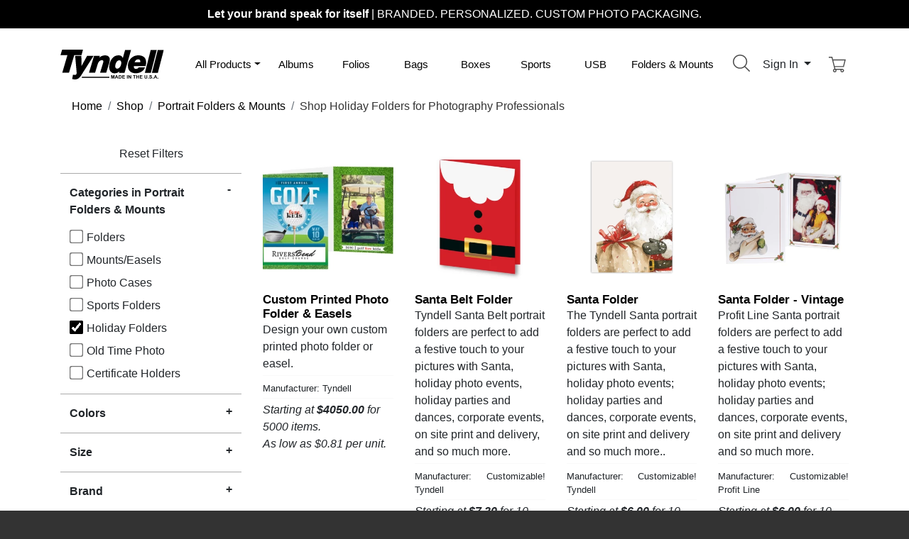

--- FILE ---
content_type: text/html; charset=UTF-8
request_url: https://ca.tyndellphotographic.com/portrait-folders-mounts/holiday-folders
body_size: 12102
content:
<!doctype html>
<html lang="en">

<head>
  <!-- Google tag (gtag.js) -->
  <script defer src="https://www.googletagmanager.com/gtag/js?id=G-4M66S6GKVW"></script>

  <meta charset="utf-8">
  <meta name="viewport" content="width=device-width, initial-scale=1" />
    <meta name="geo.region" content="CA" />
  <meta http-equiv="content-language" content="EN">
    <meta NAME="keywords" CONTENT="Holiday Folders,Holiday and Event Folder - Mascot Folder,Holiday and Event Folder - Print Folder,Holiday and Event Folder - T-30 Folder,Holiday and Event Folder- T-40 Folder,Holiday and Event Folder- T-50 Folder,Holiday Tree Folder - Clearance,Santa Folder,Santa Folder - Vintage,TAP - Santa Folder" />
  <meta HTTP-EQUIV="keywords" CONTENT="Holiday Folders,Holiday and Event Folder - Mascot Folder,Holiday and Event Folder - Print Folder,Holiday and Event Folder - T-30 Folder,Holiday and Event Folder- T-40 Folder,Holiday and Event Folder- T-50 Folder,Holiday Tree Folder - Clearance,Santa Folder,Santa Folder - Vintage,TAP - Santa Folder" />
    <meta NAME="description" CONTENT="Shop Tyndell Holiday Folders including Mascot, Print, T-30, T-40, T-50, Holiday Tree, Santa, Vintage Santa, and TAP Santa Folders. Quality, affordable photo packaging." />
  <meta NAME="DC.Subject" CONTENT="Shop Tyndell Holiday Folders including Mascot, Print, T-30, T-40, T-50, Holiday Tree, Santa, Vintage Santa, and TAP Santa Folders. Quality, affordable photo packaging." />
  <meta NAME="DC.Description" CONTENT="Shop Tyndell Holiday Folders including Mascot, Print, T-30, T-40, T-50, Holiday Tree, Santa, Vintage Santa, and TAP Santa Folders. Quality, affordable photo packaging." />
  <meta HTTP-EQUIV="description" CONTENT="Shop Tyndell Holiday Folders including Mascot, Print, T-30, T-40, T-50, Holiday Tree, Santa, Vintage Santa, and TAP Santa Folders. Quality, affordable photo packaging." />
    <meta NAME="Holiday &amp; Event Photo Folders- Tyndell Photographic" />
  <meta NAME="rating" CONTENT="General" />
  <META NAME="ROBOTS" CONTENT="INDEX, FOLLOW" />
  <meta name="google-site-verification" content="bBm5LgHni7M15xpunXha6ZYzFB1UddK33nKVZ9a6CSY" />
  <meta name="google-site-verification" content="gQy1dhNQPo-jcMqmGqFrJTUqW_MW2lcxwfjwF6PDKns" />
  <meta name="google-site-verification" content="gQy1dhNQPo-jcMqmGqFrJTUqW_MW2lcxwfjwF6PDKns" />
  <meta name="google-site-verification" content="SkU_TXzwkjt2XerLMzHDk8hXlpKjDQyyryIuRSROHsU" />
  <meta name="google-site-verification" content="leEmjgpkfh6HF20sn1MYjp9qL8zdpR7ZC9PTb7y1N9U" />
  <meta name="google-site-verification" content="SUE3Iz1OpI5fAUCIMp6QZvQ6fvAxB4sUTVwcrX_RN_I" />
  <meta name="p:domain_verify" content="e057d5af5621ca894598bcb6d4b59b68" />
  <link rel="canonical" href="https://ca.tyndellphotographic.com/portrait-folders-mounts/holiday-folders" />
  <title>Holiday &amp; Event Photo Folders- Tyndell Photographic</title>

  <!-- Bootstrap core CSS -->
  <link rel="stylesheet" href="https://cdn.jsdelivr.net/npm/bootstrap@4.6.0/dist/css/bootstrap.min.css" integrity="sha384-B0vP5xmATw1+K9KRQjQERJvTumQW0nPEzvF6L/Z6nronJ3oUOFUFpCjEUQouq2+l" crossorigin="anonymous">
  <link rel="icon" href="https://ca.tyndellphotographic.com/theme/2021/fav.svg?v=2">
  <link rel="apple-touch-icon" href="https://ca.tyndellphotographic.com/ati.png">

  <meta name="theme-color" content="#563d7c">

  <style>
    .bd-placeholder-img {
      font-size: 1.125rem;
      text-anchor: middle;
      -webkit-user-select: none;
      -moz-user-select: none;
      -ms-user-select: none;
      user-select: none;
    }

    @media (min-width: 768px) {
      .bd-placeholder-img-lg {
        font-size: 3.5rem;
      }
    }
  </style>
  <!-- Custom styles for this template -->
  <link rel="stylesheet" type="text/css" href="https://ca.tyndellphotographic.com/theme/2021/compressed/custom.min.css?v=2101" />    <script src="https://ajax.googleapis.com/ajax/libs/jquery/3.6.0/jquery.min.js"></script>
  <script type="text/javascript">
		var baseUrl = 'https://ca.tyndellphotographic.com';
		var viewId = '304B11C054F5C62495B83D68A713DCBF-34570-738';
		var viewData = null;
		var featuredPromo = [{"id":"610","coupon":"HOLIDAY15","title":"15% off Holiday Folders","begin_date":1763704800,"end_date":1764223199},{"id":"611","coupon":"BLKFRDY10","title":"10% off Black Friday Weekend Sale","begin_date":1764180000,"end_date":1764741599}];
		</script>
		    <!-- Facebook Pixel Code -->
    <script>
    !function(f,b,e,v,n,t,s)
    {if(f.fbq)return;n=f.fbq=function(){n.callMethod?
    n.callMethod.apply(n,arguments):n.queue.push(arguments)};
    if(!f._fbq)f._fbq=n;n.push=n;n.loaded=!0;n.version='2.0';
    n.queue=[];t=b.createElement(e);t.async=!0;
    t.src=v;s=b.getElementsByTagName(e)[0];
    s.parentNode.insertBefore(t,s)}(window,document,'script',
    'https://connect.facebook.net/en_US/fbevents.js');
     fbq('init', '192922591318741');
    fbq('track', 'PageView');
    </script>
    <script>fbq('track', 'ViewContent');</script>    <noscript>
     <img height="1" width="1" src="https://www.facebook.com/tr?id=192922591318741&ev=PageView&noscript=1" alt="" />
    </noscript>
    <!-- End Facebook Pixel Code -->
</head>

<body>
  <header>
        <div id="yourbrandwrap">
    <div id="yourbrand" onclick="bannerChange(true);">
      <strong>Let your brand speak for itself</strong> <span class="d-none d-sm-inline">|</span><br class="d-block d-sm-none" /> BRANDED. PERSONALIZED. CUSTOM PHOTO PACKAGING.
    </div>
    </div>
    <div class="container pt-5 pb-2 pt-lg-4 pb-lg-2">
      <div class="row align-items-center">

        <div class="col-12 col-md-6 offset-md-0 col-xl-2 mb-3 mb-md-0 text-center text-sm-left">
          <a href="https://ca.tyndellphotographic.com" aria-label="Visit the Tyndell Home Page" style="text-decoration:none;">
            <img id="svglogo" src="https://ca.tyndellphotographic.com/assets/svg/logo.svg" class="ml-0 my-4 my-sm-0" alt="Tyndell Logo">
          </a>
        </div>

        <div class="col-12 col-md-6 col-xl-2 pl-0 text-right order-xl-last">

          <div class="d-inline float-left d-md-none">
              <button class="btn btn-outline-secondary navbar-light ml-3" type="button" data-toggle="collapse" data-target="#navbarNavDropdown" aria-controls="navbarNavDropdown" aria-expanded="false" aria-label="Toggle navigation">
                <span class="navbar-toggler-icon"></span>
              </button>


            </div>

          <div class="dropdown d-inline">
            <button class="btn px-sm-0" type="button" id="searchMenuButton" data-toggle="dropdown" aria-haspopup="true" aria-expanded="false">
              <img src="https://ca.tyndellphotographic.com/assets/svg/search.svg" class="icons mr-0" alt="Search Products"><span id="searchlabel" class="d-xl-none"> Search</span>
            </button>
            <div class="dropdown-menu dropdown-menu-right dropdown-menu-arrow" aria-labelledby="searchMenuButton">
              <form action="/search" method="get">
               <input type="text" class="pl-2 b-0" placeholder="What are you looking for?" id="search" name="q" value="" />              </form>

            </div>
          </div>


          <div class="dropdown d-inline">
            <button class="btn dropdown-toggle" type="button" id="dropdownMenuButton" data-toggle="dropdown" aria-haspopup="true" aria-expanded="false">
                            Sign In
                          </button>
            <div id="userMenu" class="dropdown-menu dropdown-menu-right dropdown-menu-arrow" aria-labelledby="dropdownMenuButton">

                            <div class="p-3">
                <form action="https://ca.tyndellphotographic.com/auth" method="POST">
                <input type="text" name="usr" placeholder="Email" required class="form-control mb-2" />                <input type="password" name="pwd" placeholder="Password" required class="form-control mb-2" />                <button type="submit" class="btn btn-dark btn-block">Sign In</button>
                </form>
                <a class="btn btn-sm btn-secondary btn-block mt-2" href="https://ca.tyndellphotographic.com/login">Create&nbsp;Account</a>
                <a href="https://ca.tyndellphotographic.com/forgot" class="btn btn-sm btn-block btn-light mt-2">Account&nbsp;Help</a>

              </div>
                          </div>
          </div>

          <div class="d-inline pr-1">
            <a href="https://ca.tyndellphotographic.com/cart">
                <img src="https://ca.tyndellphotographic.com/assets/svg/shopping-cart.svg" class="icons ml-2 mr-0" alt="cart"></a>
              </a>
          </div>
        </div>

        <div class="col col-lg-12 col-xl-8">

          <nav id="primary" class="navbar navbar-expand-md navbar-light" aria-label="Product Navigation">

            <div class="collapse navbar-collapse" id="navbarNavDropdown">
              <ul class="navbar-nav w-100 nav-justified">

                <!-- sm+ screen mega menu -->
                <li class="nav-item my-auto dropdown position-static d-none d-md-block">
                  <a class="nav-link dropdown-toggle" href="https://ca.tyndellphotographic.com/shop" id="shopDropdownXL" role="button" data-toggle="collapse" data-target="#megamenu" aria-expanded="false" aria-controls="megamenu">All Products</a>
                </li>

                <!-- sm screen mega menu -->
                <li class="nav-item my-auto dropdown position-static d-block d-md-none">
                  <a class="nav-link dropdown-toggle" href="https://ca.tyndellphotographic.com/shop" id="shopDropdown" role="button" data-toggle="dropdown" aria-haspopup="true" aria-expanded="false">All Products</a>

                    <div id="smallMenu" class="dropdown-menu d-md-none" role="menu" aria-labelledby="shopDropdown">
                          <a class="dropdown-item" href="https://ca.tyndellphotographic.com/portrait-folders-mounts"><strong>Portrait Folders & Mounts</strong></a>
<a class="dropdown-item" href="https://ca.tyndellphotographic.com/portrait-folders-mounts/certificate-holders" title="View the Certificate Holders Product Category">Certificate Holders</a>
<a class="dropdown-item" href="https://ca.tyndellphotographic.com/portrait-folders-mounts/folders" title="View the Folders Product Category">Folders</a>
<a class="dropdown-item" href="https://ca.tyndellphotographic.com/portrait-folders-mounts/holiday-folders" title="View the Holiday Folders Product Category">Holiday Folders</a>
<a class="dropdown-item" href="https://ca.tyndellphotographic.com/portrait-folders-mounts/mounts-easels" title="View the Mounts/Easels Product Category">Mounts/Easels</a>
<a class="dropdown-item" href="https://ca.tyndellphotographic.com/portrait-folders-mounts/old-time-photo" title="View the Old Time Photo Product Category">Old Time Photo</a>
<a class="dropdown-item" href="https://ca.tyndellphotographic.com/portrait-folders-mounts/photo-cases" title="View the Photo Cases Product Category">Photo Cases</a>
<a class="dropdown-item" href="https://ca.tyndellphotographic.com/portrait-folders-mounts/sports-folders" title="View the Sports Folders Product Category">Sports Folders</a>
                          <a class="dropdown-item" href="https://ca.tyndellphotographic.com/sports-school-packaging"><strong>Sports & School Packaging</strong></a>
<a class="dropdown-item" href="https://ca.tyndellphotographic.com/sports-school-packaging/folders" title="View the Folders Product Category">Folders</a>
<a class="dropdown-item" href="https://ca.tyndellphotographic.com/sports-school-packaging/memory-mates" title="View the Memory Mates Product Category">Memory Mates</a>
<a class="dropdown-item" href="https://ca.tyndellphotographic.com/sports-school-packaging/panel-mounts" title="View the Panel Mounts Product Category">Panel Mounts</a>
<a class="dropdown-item" href="https://ca.tyndellphotographic.com/sports-school-packaging/school-mounts" title="View the School Mounts Product Category">School Mounts</a>
<a class="dropdown-item" href="https://ca.tyndellphotographic.com/sports-school-packaging/sports-accessories" title="View the Sports Accessories Product Category">Sports Accessories</a>
<a class="dropdown-item" href="https://ca.tyndellphotographic.com/sports-school-packaging/sports-mounts" title="View the Sports Mounts Product Category">Sports Mounts</a>
                          <a class="dropdown-item" href="https://ca.tyndellphotographic.com/bags"><strong>Bags</strong></a>
<a class="dropdown-item" href="https://ca.tyndellphotographic.com/bags/euro-tote" title="View the Euro Tote Product Category">Euro Tote</a>
<a class="dropdown-item" href="https://ca.tyndellphotographic.com/bags/flat-bags" title="View the Flat Bags Product Category">Flat Bags</a>
<a class="dropdown-item" href="https://ca.tyndellphotographic.com/bags/frame-bags" title="View the Frame Bags Product Category">Frame Bags</a>
<a class="dropdown-item" href="https://ca.tyndellphotographic.com/bags/plastic-bags" title="View the Plastic Bags Product Category">Plastic Bags</a>
                          <a class="dropdown-item" href="https://ca.tyndellphotographic.com/coatings-sprays"><strong>Coatings & Sprays</strong></a>
                          <a class="dropdown-item" href="https://ca.tyndellphotographic.com/frames"><strong>Frames</strong></a>
                          <a class="dropdown-item" href="https://ca.tyndellphotographic.com/folios"><strong>Folios</strong></a>
<a class="dropdown-item" href="https://ca.tyndellphotographic.com/folios/custom-view-folios" title="View the Custom View Folios Product Category">Custom View Folios</a>
<a class="dropdown-item" href="https://ca.tyndellphotographic.com/folios/folio-mats" title="View the Folio Mats Product Category">Folio Mats</a>
<a class="dropdown-item" href="https://ca.tyndellphotographic.com/folios/peel-stick-flush-mount" title="View the Peel & Stick Flush Mount Product Category">Peel & Stick Flush Mount</a>
<a class="dropdown-item" href="https://ca.tyndellphotographic.com/folios/slip-in-folios" title="View the Slip-In Folios Product Category">Slip-In Folios</a>
                          <a class="dropdown-item" href="https://ca.tyndellphotographic.com/albums"><strong>Albums</strong></a>
<a class="dropdown-item" href="https://ca.tyndellphotographic.com/albums/album-mats-and-inserts" title="View the Album Mats and Inserts Product Category">Album Mats and Inserts</a>
<a class="dropdown-item" href="https://ca.tyndellphotographic.com/albums/preview-albums" title="View the Preview Albums Product Category">Preview Albums</a>
<a class="dropdown-item" href="https://ca.tyndellphotographic.com/albums/self-mount" title="View the Self Mount Product Category">Self Mount</a>
<a class="dropdown-item" href="https://ca.tyndellphotographic.com/albums/slip-in-albums" title="View the Slip In Albums Product Category">Slip In Albums</a>
                          <a class="dropdown-item" href="https://ca.tyndellphotographic.com/accessories"><strong>Accessories</strong></a>
<a class="dropdown-item" href="https://ca.tyndellphotographic.com/accessories/mount-board" title="View the Mount Board Product Category">Mount Board</a>
<a class="dropdown-item" href="https://ca.tyndellphotographic.com/accessories/portrait-envelopes" title="View the Portrait Envelopes Product Category">Portrait Envelopes</a>
<a class="dropdown-item" href="https://ca.tyndellphotographic.com/accessories/ribbon" title="View the Ribbon Product Category">Ribbon</a>
<a class="dropdown-item" href="https://ca.tyndellphotographic.com/accessories/sports-accessories" title="View the Sports Accessories Product Category">Sports Accessories</a>
<a class="dropdown-item" href="https://ca.tyndellphotographic.com/accessories/stribbons" title="View the Stribbons Product Category">Stribbons</a>
<a class="dropdown-item" href="https://ca.tyndellphotographic.com/accessories/tissue" title="View the Tissue Product Category">Tissue</a>
                          <a class="dropdown-item" href="https://ca.tyndellphotographic.com/boxes"><strong>Boxes</strong></a>
<a class="dropdown-item" href="https://ca.tyndellphotographic.com/boxes/album-boxes" title="View the Album Boxes Product Category">Album Boxes</a>
<a class="dropdown-item" href="https://ca.tyndellphotographic.com/boxes/cd-boxes" title="View the CD Boxes Product Category">CD Boxes</a>
<a class="dropdown-item" href="https://ca.tyndellphotographic.com/boxes/delivery-box" title="View the Delivery Box Product Category">Delivery Box</a>
<a class="dropdown-item" href="https://ca.tyndellphotographic.com/boxes/portfolio-box" title="View the Portfolio Box Product Category">Portfolio Box</a>
<a class="dropdown-item" href="https://ca.tyndellphotographic.com/boxes/portrait-box" title="View the Portrait Box Product Category">Portrait Box</a>
<a class="dropdown-item" href="https://ca.tyndellphotographic.com/boxes/usb-packaging" title="View the USB Packaging Product Category">USB Packaging</a>
<a class="dropdown-item" href="https://ca.tyndellphotographic.com/boxes/wallet-boxes" title="View the Wallet Boxes Product Category">Wallet Boxes</a>
                          <a class="dropdown-item" href="https://ca.tyndellphotographic.com/photo-cases"><strong>Photo Cases</strong></a>
                          <a class="dropdown-item" href="https://ca.tyndellphotographic.com/personalized-gifts"><strong>Personalized Gifts</strong></a>
                          <a class="dropdown-item" href="https://ca.tyndellphotographic.com/starter-kits"><strong>Starter Kits</strong></a>
                          <a class="dropdown-item" href="https://ca.tyndellphotographic.com/cd-dvd-usb-packaging"><strong>CD/DVD/USB Packaging</strong></a>
                          <a class="dropdown-item" href="https://ca.tyndellphotographic.com/customization-services"><strong>Customization Services</strong></a>
                          <a class="dropdown-item" href="https://ca.tyndellphotographic.com/tyndell-studio-die">Studio Die Plates</a>

                      </div>
                </li>
                <li class="nav-item my-auto">
                  <a class="nav-link" href="https://ca.tyndellphotographic.com/albums">Albums</a>
                </li>
                <li class="nav-item my-auto">
                  <a class="nav-link" href="https://ca.tyndellphotographic.com/folios">Folios</a>
                </li>
                <li class="nav-item my-auto">
                  <a class="nav-link" href="https://ca.tyndellphotographic.com/bags">Bags</a>
                </li>
                <li class="nav-item my-auto">
                  <a class="nav-link" href="https://ca.tyndellphotographic.com/boxes">Boxes</a>
                </li>
                <li class="nav-item my-auto">
                  <a class="nav-link" href="https://ca.tyndellphotographic.com/sports-school-packaging">Sports</a>
                </li>
                <li class="nav-item my-auto">
                  <a class="nav-link" href="https://ca.tyndellphotographic.com/cd-dvd-usb-packaging">USB<span class="d-none d-xxl-inline"> Products</span></a>
                </li>
                <li class="nav-item my-auto">
                  <a class="nav-link" href="https://ca.tyndellphotographic.com/portrait-folders-mounts">Folders<span>&nbsp;&amp;&nbsp;Mounts</span></a>
                </li>

                
                
              </ul>
            </div>
          </nav>

        </div>
      </div><!-- end main nav row -->

      <div id="megamenu" class="row collapse mt-0 border-left-0 border-right-0 rounded-0">

          <div class="col-12 col-md-3 col-lg-3 col-xl-3">
            <ul class="list-unstyled mb-0 p-1 p-lg-2">
              <li><a href="https://ca.tyndellphotographic.com/portrait-folders-mounts"><strong>Portrait Folders & Mounts</strong></a></li><li><a href="https://ca.tyndellphotographic.com/portrait-folders-mounts/certificate-holders" title="View the Certificate Holders Product Category">Certificate Holders</a>
<li><a href="https://ca.tyndellphotographic.com/portrait-folders-mounts/folders" title="View the Folders Product Category">Folders</a>
<li><a href="https://ca.tyndellphotographic.com/portrait-folders-mounts/holiday-folders" title="View the Holiday Folders Product Category">Holiday Folders</a>
<li><a href="https://ca.tyndellphotographic.com/portrait-folders-mounts/mounts-easels" title="View the Mounts/Easels Product Category">Mounts/Easels</a>
<li><a href="https://ca.tyndellphotographic.com/portrait-folders-mounts/old-time-photo" title="View the Old Time Photo Product Category">Old Time Photo</a>
<li><a href="https://ca.tyndellphotographic.com/portrait-folders-mounts/photo-cases" title="View the Photo Cases Product Category">Photo Cases</a>
<li><a href="https://ca.tyndellphotographic.com/portrait-folders-mounts/sports-folders" title="View the Sports Folders Product Category">Sports Folders</a>
            </ul>
            <ul class="list-unstyled mb-0 p-1 p-lg-2">
              <li><a href="https://ca.tyndellphotographic.com/sports-school-packaging"><strong>Sports & School Packaging</strong></a></li><li><a href="https://ca.tyndellphotographic.com/sports-school-packaging/folders" title="View the Folders Product Category">Folders</a>
<li><a href="https://ca.tyndellphotographic.com/sports-school-packaging/memory-mates" title="View the Memory Mates Product Category">Memory Mates</a>
<li><a href="https://ca.tyndellphotographic.com/sports-school-packaging/panel-mounts" title="View the Panel Mounts Product Category">Panel Mounts</a>
<li><a href="https://ca.tyndellphotographic.com/sports-school-packaging/school-mounts" title="View the School Mounts Product Category">School Mounts</a>
<li><a href="https://ca.tyndellphotographic.com/sports-school-packaging/sports-accessories" title="View the Sports Accessories Product Category">Sports Accessories</a>
<li><a href="https://ca.tyndellphotographic.com/sports-school-packaging/sports-mounts" title="View the Sports Mounts Product Category">Sports Mounts</a>
            </ul>
          </div>

          <div class="col-12 col-md-3 col-lg-2">
            <ul class="list-unstyled mb-0 p-1 p-lg-2">
              <li><a href="https://ca.tyndellphotographic.com/bags"><strong>Bags</strong></a></li><li><a href="https://ca.tyndellphotographic.com/bags/euro-tote" title="View the Euro Tote Product Category">Euro Tote</a>
<li><a href="https://ca.tyndellphotographic.com/bags/flat-bags" title="View the Flat Bags Product Category">Flat Bags</a>
<li><a href="https://ca.tyndellphotographic.com/bags/frame-bags" title="View the Frame Bags Product Category">Frame Bags</a>
<li><a href="https://ca.tyndellphotographic.com/bags/plastic-bags" title="View the Plastic Bags Product Category">Plastic Bags</a>
            </ul>
            <ul class="list-unstyled mb-0 p-1 p-lg-2">
              <li><a href="https://ca.tyndellphotographic.com/coatings-sprays"><strong>Coatings & Sprays</strong></a></li>            </ul>
            <ul class="list-unstyled mb-0 p-1 p-lg-2">
              <li><a href="https://ca.tyndellphotographic.com/frames"><strong>Frames</strong></a></li>            </ul>
            <ul class="list-unstyled mb-0 p-1 p-lg-2">
              <li><a href="https://ca.tyndellphotographic.com/folios"><strong>Folios</strong></a></li><li><a href="https://ca.tyndellphotographic.com/folios/custom-view-folios" title="View the Custom View Folios Product Category">Custom View Folios</a>
<li><a href="https://ca.tyndellphotographic.com/folios/folio-mats" title="View the Folio Mats Product Category">Folio Mats</a>
<li><a href="https://ca.tyndellphotographic.com/folios/peel-stick-flush-mount" title="View the Peel & Stick Flush Mount Product Category">Peel & Stick Flush Mount</a>
<li><a href="https://ca.tyndellphotographic.com/folios/slip-in-folios" title="View the Slip-In Folios Product Category">Slip-In Folios</a>
            </ul>
            <ul class="list-unstyled mb-0 p-1 p-lg-2 d-lg-none">
              <li><a href="https://ca.tyndellphotographic.com/albums"><strong>Albums</strong></a></li><li><a href="https://ca.tyndellphotographic.com/albums/album-mats-and-inserts" title="View the Album Mats and Inserts Product Category">Album Mats and Inserts</a>
<li><a href="https://ca.tyndellphotographic.com/albums/preview-albums" title="View the Preview Albums Product Category">Preview Albums</a>
<li><a href="https://ca.tyndellphotographic.com/albums/self-mount" title="View the Self Mount Product Category">Self Mount</a>
<li><a href="https://ca.tyndellphotographic.com/albums/slip-in-albums" title="View the Slip In Albums Product Category">Slip In Albums</a>
            </ul>
          </div>

          <div class="col-12 col-md-3 col-lg-2">
            <ul class="list-unstyled mb-0 p-1 p-lg-2 d-none d-lg-block">
              <li><a href="https://ca.tyndellphotographic.com/albums"><strong>Albums</strong></a></li><li><a href="https://ca.tyndellphotographic.com/albums/album-mats-and-inserts" title="View the Album Mats and Inserts Product Category">Album Mats and Inserts</a>
<li><a href="https://ca.tyndellphotographic.com/albums/preview-albums" title="View the Preview Albums Product Category">Preview Albums</a>
<li><a href="https://ca.tyndellphotographic.com/albums/self-mount" title="View the Self Mount Product Category">Self Mount</a>
<li><a href="https://ca.tyndellphotographic.com/albums/slip-in-albums" title="View the Slip In Albums Product Category">Slip In Albums</a>
            </ul>
            <ul class="list-unstyled mb-0 p-1 p-lg-2">
              <li><a href="https://ca.tyndellphotographic.com/accessories"><strong>Accessories</strong></a></li><li><a href="https://ca.tyndellphotographic.com/accessories/mount-board" title="View the Mount Board Product Category">Mount Board</a>
<li><a href="https://ca.tyndellphotographic.com/accessories/portrait-envelopes" title="View the Portrait Envelopes Product Category">Portrait Envelopes</a>
<li><a href="https://ca.tyndellphotographic.com/accessories/ribbon" title="View the Ribbon Product Category">Ribbon</a>
<li><a href="https://ca.tyndellphotographic.com/accessories/sports-accessories" title="View the Sports Accessories Product Category">Sports Accessories</a>
<li><a href="https://ca.tyndellphotographic.com/accessories/stribbons" title="View the Stribbons Product Category">Stribbons</a>
<li><a href="https://ca.tyndellphotographic.com/accessories/tissue" title="View the Tissue Product Category">Tissue</a>
            </ul>
            <ul class="list-unstyled mb-0 p-1 p-lg-2 d-lg-none">
              <li><a href="https://ca.tyndellphotographic.com/boxes"><strong>Boxes</strong></a></li><li><a href="https://ca.tyndellphotographic.com/boxes/album-boxes" title="View the Album Boxes Product Category">Album Boxes</a>
<li><a href="https://ca.tyndellphotographic.com/boxes/cd-boxes" title="View the CD Boxes Product Category">CD Boxes</a>
<li><a href="https://ca.tyndellphotographic.com/boxes/delivery-box" title="View the Delivery Box Product Category">Delivery Box</a>
<li><a href="https://ca.tyndellphotographic.com/boxes/portfolio-box" title="View the Portfolio Box Product Category">Portfolio Box</a>
<li><a href="https://ca.tyndellphotographic.com/boxes/portrait-box" title="View the Portrait Box Product Category">Portrait Box</a>
<li><a href="https://ca.tyndellphotographic.com/boxes/usb-packaging" title="View the USB Packaging Product Category">USB Packaging</a>
<li><a href="https://ca.tyndellphotographic.com/boxes/wallet-boxes" title="View the Wallet Boxes Product Category">Wallet Boxes</a>
            </ul>
          </div>

          <div class="col-12 col-md-3 col-lg-2">
            <ul class="list-unstyled mb-0 p-1 p-lg-2 d-none d-lg-block">
              <li><a href="https://ca.tyndellphotographic.com/boxes"><strong>Boxes</strong></a></li><li><a href="https://ca.tyndellphotographic.com/boxes/album-boxes" title="View the Album Boxes Product Category">Album Boxes</a>
<li><a href="https://ca.tyndellphotographic.com/boxes/cd-boxes" title="View the CD Boxes Product Category">CD Boxes</a>
<li><a href="https://ca.tyndellphotographic.com/boxes/delivery-box" title="View the Delivery Box Product Category">Delivery Box</a>
<li><a href="https://ca.tyndellphotographic.com/boxes/portfolio-box" title="View the Portfolio Box Product Category">Portfolio Box</a>
<li><a href="https://ca.tyndellphotographic.com/boxes/portrait-box" title="View the Portrait Box Product Category">Portrait Box</a>
<li><a href="https://ca.tyndellphotographic.com/boxes/usb-packaging" title="View the USB Packaging Product Category">USB Packaging</a>
<li><a href="https://ca.tyndellphotographic.com/boxes/wallet-boxes" title="View the Wallet Boxes Product Category">Wallet Boxes</a>
            </ul>
            <ul class="list-unstyled mb-0 p-1 p-lg-2">
              <li><a href="https://ca.tyndellphotographic.com/personalized-gifts"><strong>Personalized Gifts</strong></a></li>            </ul>
            <ul class="list-unstyled mb-0 p-1 p-lg-2">
              <li><a href="https://ca.tyndellphotographic.com/photo-cases"><strong>Photo Cases</strong></a></li>            </ul>
            <ul class="list-unstyled mb-0 p-1 p-lg-2">
              <li><a href="https://ca.tyndellphotographic.com/starter-kits"><strong>Starter Kits</strong></a></li>            </ul>

            <div class="d-none d-md-block d-lg-none">
              <ul class="list-unstyled mb-0 p-1 p-lg-2">
                <li><a href="https://ca.tyndellphotographic.com/cd-dvd-usb-packaging"><strong>CD/DVD/USB Packaging</strong></a></li>              </ul>
              <ul class="list-unstyled mb-0 p-1 p-lg-2">
                <li class="mt-1"><a href="https://ca.tyndellphotographic.com/customization-services"><strong>Customization Services</strong></a></li>
                <li class="pl-1"><a href="https://ca.tyndellphotographic.com/tyndell-studio-die">Studio Die Plates</a></li>
              </ul>
              <ul class="list-unstyled mb-0 p-1 p-lg-2">
                <li class="mt-1"><a href="https://ca.tyndellphotographic.com/discounts-savings"><strong>Savings &amp; Discounts</strong></a></li>
                <li class="pl-1"><a href="https://ca.tyndellphotographic.com/clearance-center">Clearance Center</a></li>
                <li class="pl-1"><a href="https://ca.tyndellphotographic.com/discounts">Coupon Codes</a></li>
              </ul>
              <ul class="list-unstyled mb-0 p-1 p-lg-2">
                <li class="mt-1"><a href="https://ca.tyndellphotographic.com/folderclub"><strong>Folder Club</strong></a></li>
              </ul>
              <ul class="list-unstyled mb-0 p-1 p-lg-2">
                <li class="mt-1"><a href="https://ca.tyndellphotographic.com/DetroitBoxCompany">Looking for a completely custom
                      packaging option?</a></li>
              </ul>
            </div>
          </div>


          <div class="col-12 col-md-6 d-md-none d-lg-block col-lg-3 col-xl-3">
            <ul class="list-unstyled mb-0 p-1 p-lg-2">
              <li><a href="https://ca.tyndellphotographic.com/cd-dvd-usb-packaging"><strong>CD/DVD/USB Packaging</strong></a></li><li><a href="https://ca.tyndellphotographic.com/cd-dvd-usb-packaging/cd-dvd-packaging" title="View the CD/DVD Packaging Product Category">CD/DVD Packaging</a>
<li><a href="https://ca.tyndellphotographic.com/cd-dvd-usb-packaging/portfolio-box" title="View the Portfolio Box Product Category">Portfolio Box</a>
<li><a href="https://ca.tyndellphotographic.com/cd-dvd-usb-packaging/starter-kits-and-bundles" title="View the Starter Kits and Bundles Product Category">Starter Kits and Bundles</a>
<li><a href="https://ca.tyndellphotographic.com/cd-dvd-usb-packaging/usb-packaging-bundles" title="View the USB + Packaging Bundles Product Category">USB + Packaging Bundles</a>
<li><a href="https://ca.tyndellphotographic.com/cd-dvd-usb-packaging/usb-flash-drives" title="View the USB Flash Drives Product Category">USB Flash Drives</a>
<li><a href="https://ca.tyndellphotographic.com/cd-dvd-usb-packaging/usb-packaging" title="View the USB Packaging Product Category">USB Packaging</a>
            </ul>
            <ul class="list-unstyled mb-0 p-1 p-lg-2">
              <li class="mt-1"><a href="https://ca.tyndellphotographic.com/customization-services"><strong>Customization Services</strong></a></li>
              <li class="pl-1"><a href="https://ca.tyndellphotographic.com/tyndell-studio-die">Studio Die Plates</a></li>
            </ul>
            <ul class="list-unstyled mb-0 p-1 p-lg-2">
              <li class="mt-1"><a href="https://ca.tyndellphotographic.com/discounts-savings"><strong>Savings &amp; Discounts</strong></a></li>
              <li class="pl-1"><a href="https://ca.tyndellphotographic.com/clearance-center">Clearance Center</a></li>
              <li class="pl-1"><a href="https://ca.tyndellphotographic.com/discounts">Coupon Codes</a></li>
            </ul>
            <ul class="list-unstyled mb-0 p-1 p-lg-2">
              <li class="mt-1"><a href="https://ca.tyndellphotographic.com/folderclub"><strong>Folder Club</strong></a></li>
            </ul>
            <ul class="list-unstyled mb-0 p-1 p-lg-2">
              <li class="mt-1"><a href="https://ca.tyndellphotographic.com/DetroitBoxCompany">Looking for a completely custom
                    packaging option?</a></li>
            </ul>
        </div>

      </div>

    </div>

  </header>


  <main role="main" class="">
    <div class="container d-none d-lg-block mb-lg-4">
  <nav aria-label="breadcrumb">
    <ol class="breadcrumb pl-0 pl-lg-3">
                  <li class="breadcrumb-item"><a href="https://ca.tyndellphotographic.com">
              <span> Home </span>
              </a></li>
                        <li class="breadcrumb-item"><a href="https://ca.tyndellphotographic.com/shop">
              <span> Shop </span>
              </a></li>
                        <li class="breadcrumb-item"><a href="https://ca.tyndellphotographic.com/portrait-folders-mounts">
              <span> Portrait Folders &amp; Mounts </span>
              </a></li>
                        <li class="breadcrumb-item active" aria-current="page">
        <h1>
                    <span> Shop Holiday Folders </span>
                    <span class="d-none d-md-inline">  for Photography Professionals</span>
                  </h1>
      </li>
                </ol>
  </nav>
</div>
<script type="application/ld+json">{"@context":"http:\/\/schema.org","@type":"BreadcrumbList","itemListElement":[{"@type":"ListItem","position":1,"item":{"@id":"https:\/\/ca.tyndellphotographic.com","name":"Home"}},{"@type":"ListItem","position":2,"item":{"@id":"https:\/\/ca.tyndellphotographic.com\/shop","name":"Shop"}},{"@type":"ListItem","position":3,"item":{"@id":"https:\/\/ca.tyndellphotographic.com\/portrait-folders-mounts","name":"Portrait Folders & Mounts"}},{"@type":"ListItem","position":4,"item":{"@id":"https:\/\/ca.tyndellphotographic.com\/portrait-folders-mounts\/holiday-folders","name":"Shop Holiday Folders  for Photography Professionals"}}]}</script><div class="container">

    <div class="row">

                <div id="grid-filters" class="col-12 mb-5 mb-lg-0 col-lg-4 col-xl-3 col-xxl-2">

            <div class="widget">
                                <div>
                    <a href="https://ca.tyndellphotographic.com/portrait-folders-mounts" class="btn btn-default btn-block">Reset Filters</a>
                </div>
                <div class="md-margin"></div>
                                <div class="panel-group custom-accordion sm-accordion" id="category-filter">



                                        <div class="panel">

                        <div class="accordion-header">

                            <button class="btn btn-block text-left" data-toggle="collapse" data-target="#category-list-1" aria-expanded="true" aria-controls="colorFilters">
                                <span id="subMenuLabel">Categories in Portrait Folders &amp; Mounts</span>
                            </button>

                        </div><!-- End .accordion-header -->


                        <div id="category-list-1" class="collapse in show">
                            <div class="panel-body pt-2">
                                <ul class="list-unstyled">
                                                                        <li class=" pl-3">
                                        <input id="sc0" type="checkbox" name="sc0" data-checked="false" class="filter-subcategories s1-5 mr-1" value="portrait-folders-mounts/folders" onchange="filterShop(this)" />&nbsp;<label for="sc0">Folders</label>
                                    </li>
                                                                        <li class=" pl-3">
                                        <input id="sc1" type="checkbox" name="sc1" data-checked="false" class="filter-subcategories s1-5 mr-1" value="portrait-folders-mounts/mounts-easels" onchange="filterShop(this)" />&nbsp;<label for="sc1">Mounts/Easels</label>
                                    </li>
                                                                        <li class=" pl-3">
                                        <input id="sc2" type="checkbox" name="sc2" data-checked="false" class="filter-subcategories s1-5 mr-1" value="portrait-folders-mounts/photo-cases" onchange="filterShop(this)" />&nbsp;<label for="sc2">Photo Cases</label>
                                    </li>
                                                                        <li class=" pl-3">
                                        <input id="sc3" type="checkbox" name="sc3" data-checked="false" class="filter-subcategories s1-5 mr-1" value="portrait-folders-mounts/sports-folders" onchange="filterShop(this)" />&nbsp;<label for="sc3">Sports Folders</label>
                                    </li>
                                                                        <li class="active pl-3">
                                        <input id="sc4" type="checkbox" name="sc4" data-checked="true" checked="checked" class="filter-subcategories s1-5 mr-1" value="portrait-folders-mounts/holiday-folders" onchange="filterShop(this)" />&nbsp;<label for="sc4">Holiday Folders</label>
                                    </li>
                                                                        <li class=" pl-3">
                                        <input id="sc5" type="checkbox" name="sc5" data-checked="false" class="filter-subcategories s1-5 mr-1" value="portrait-folders-mounts/old-time-photo" onchange="filterShop(this)" />&nbsp;<label for="sc5">Old Time Photo</label>
                                    </li>
                                                                        <li class=" pl-3">
                                        <input id="sc6" type="checkbox" name="sc6" data-checked="false" class="filter-subcategories s1-5 mr-1" value="portrait-folders-mounts/certificate-holders" onchange="filterShop(this)" />&nbsp;<label for="sc6">Certificate Holders</label>
                                    </li>
                                                                        </nav>
                                </ul>
                            </div><!-- End .panel-body -->
                        </div><!-- #collapse -->

                    </div><!-- End .panel -->
                    
                                        <div class="panel">
                        <div class="accordion-header">
                            <div class="accordion-title"></div><!-- End .accordion-title -->
                            <button class="btn btn-block text-left collapsed" data-toggle="collapse" data-target="#colorFilters" aria-expanded="false" aria-controls="colorFilters">
                                <span>Colors</span>
                            </button>
                        </div><!-- End .accordion-header -->

                        <div id="colorFilters" class="collapse">
                            <div class="panel-body pt-2">
                                <ul class="list-unstyled">
                                                                        <li class=" pl-3">
                                    <input id="c0" type="checkbox" name="color0" class="filter-color s1-5" value="color=Black" data-filter="color" onchange="filterShop(this)" />
                                    &nbsp;<label for="c0">Black</label>
                                    </li>
                                                                        <li class=" pl-3">
                                    <input id="c1" type="checkbox" name="color1" class="filter-color s1-5" value="color=Holiday" data-filter="color" onchange="filterShop(this)" />
                                    &nbsp;<label for="c1">Holiday</label>
                                    </li>
                                                                        <li class=" pl-3">
                                    <input id="c2" type="checkbox" name="color2" class="filter-color s1-5" value="color=Red" data-filter="color" onchange="filterShop(this)" />
                                    &nbsp;<label for="c2">Red</label>
                                    </li>
                                                                    </ul>
                            </div><!-- End .panel-body -->
                        </div><!-- #collapse -->
                    </div><!-- End .panel -->
                    
                                        <div class="panel">
                        <div class="accordion-header">
                            <button class="btn btn-block text-left collapsed" data-toggle="collapse" data-target="#category-list-3" aria-expanded="false" aria-controls="colorFilters">
                                <span>Size</span>
                            </button>
                        </div><!-- End .accordion-header -->

                        <div id="category-list-3" class="collapse">
                            <div class="panel-body pt-2">
                                <ul class="list-unstyled">
                                                                        <li class=" pl-3">
                                        <input id="s0" type="checkbox" name="s0" class="filter-size s1-5" value="size=4x6" data-filter="size" onchange="filterShop(this)" />
                                        &nbsp;<label for="s0">4x6</label>
                                        </li>
                                                                        <li class=" pl-3">
                                        <input id="s1" type="checkbox" name="s1" class="filter-size s1-5" value="size=5x7" data-filter="size" onchange="filterShop(this)" />
                                        &nbsp;<label for="s1">5x7</label>
                                        </li>
                                                                    </ul>
                            </div><!-- End .panel-body -->
                        </div><!-- #collapse -->
                    </div><!-- End .panel -->
                    
                    
                    <div class="panel">
                        <div class="accordion-header">
                            <button class="btn btn-block text-left collapsed" data-toggle="collapse" data-target="#category-list-4" aria-expanded="false" aria-controls="brandFilters">
                                <span>Brand</span>
                            </button>

                        </div><!-- End .accordion-header -->

                        <div id="category-list-4" class="collapse">
                            <div class="panel-body">
                                <ul class="list-unstyled">
                                                                        <li class=" pl-3">
                                        <input id="b0" type="checkbox" name="b0" class="filter-brand s1-5" value="brand=Tyndell" data-filter="brand" onchange="filterShop(this)" />
                                        &nbsp;<label for="b0">Tyndell</label>
                                        </li>
                                                                        <li class=" pl-3">
                                        <input id="b1" type="checkbox" name="b1" class="filter-brand s1-5" value="brand=Profit Line" data-filter="brand" onchange="filterShop(this)" />
                                        &nbsp;<label for="b1">Profit Line</label>
                                        </li>
                                                                        <li class=" pl-3">
                                        <input id="b2" type="checkbox" name="b2" class="filter-brand s1-5" value="brand=TAP" data-filter="brand" onchange="filterShop(this)" />
                                        &nbsp;<label for="b2">TAP</label>
                                        </li>
                                                                    </ul>
                            </div><!-- End .panel-body -->
                        </div><!-- #collapse -->
                    </div><!-- End .panel -->
                    
                </div>
            </div><!-- End .widget -->


        </div><!-- End .col-md-3 -->
        
                <div class="col-12 bt-1 pt-4 pb-4 order-12">
            <article>
            <h2 class="mb-4 h4">Shop Our High Quality Holiday Folders</h2>
            <p data-start="95" data-end="374">Portrait folders and mounts are a versatile and cost-effective way to present prints to your clients. They are easy to use, protect your prints from damage, provide a professional presentation, take up minimal space, and are simple to store or mail.</p>
<p data-start="376" data-end="662">They also make a great marketing tool&mdash;promote your brand by adding your studio logo. We offer a variety of paper photo folders and easels suitable for many occasions, including senior pictures, high school dances, corporate events, sports team photos, holiday portraits, and more.</p>
<p data-start="664" data-end="822">Don&rsquo;t forget to personalize your folders and mounts with foil imprinting, adding the event name, date, or your studio logo for a polished, custom touch. You can find all of our  Portrait Folders & Mounts, Folders, Mounts/Easels, Photo Cases, Sports Folders, Holiday Folders, Old Time Photo, and Certificate Holders on this page!</p>            </article>
        </div>
        

                <div class="col-12 col-lg-8 col-xl-9 col-xxl-10">
        

            
            
                <div class="row">
                                                            <div class="grid-product col-12 col-md-6 col-lg-4 col-xl-3 col-max-2 default-pricing">
                        <article>
                        <a href="https://ca.tyndellphotographic.com/holiday-folders/tyndell-custom-printed-photo-folder-easels" aria-label="Custom Printed Photo Folder &amp; Easels by Tyndell Details">
                                                                                                                                                                        <div id="tile852" class="grid-product-image">
                                <figure>
                                <picture>
                                    <source media="(max-width: 767px)" srcset="https://ca.tyndellphotographic.com/assets/images/product/lg/bfc0236cafcdd069a8624ab8cb2b9489.webp" type="image/webp">
                                    <source media="(min-width: 768px) and (max-width: 991px)" srcset="https://ca.tyndellphotographic.com/assets/images/product/sm/bfc0236cafcdd069a8624ab8cb2b9489.webp" type="image/webp">
                                    <source media="(min-width: 992px) and (max-width: 1599px)" srcset="https://ca.tyndellphotographic.com/assets/images/product/sm/bfc0236cafcdd069a8624ab8cb2b9489.webp" type="image/webp">
                                    <source media="(min-width: 1600px) and (max-width: 2499px)" srcset="https://ca.tyndellphotographic.com/assets/images/product/md/bfc0236cafcdd069a8624ab8cb2b9489.webp" type="image/webp">
                                    <source media="(min-width: 2500px)" srcset="https://ca.tyndellphotographic.com/assets/images/product/lg/bfc0236cafcdd069a8624ab8cb2b9489.webp" type="image/webp">
                                    <source srcset="https://ca.tyndellphotographic.com/assets/images/product/lg/bfc0236cafcdd069a8624ab8cb2b9489.webp.jpg" type="image/jpeg">
                                    <img style="width:100%; height:100%;object-fit:cover;" src="https://ca.tyndellphotographic.com/assets/images/product/sm/bfc0236cafcdd069a8624ab8cb2b9489.webp" aria-label="Custom Printed Photo Folder &amp; Easels by Tyndell Details" alt="Custom Printed Photo Folder &amp; Easels by Tyndell Details">
                                </picture>
                                </figure>
                            </div>
                        </a>
                        <h2 class="item-name h4 mb-0"><a href="https://ca.tyndellphotographic.com/holiday-folders/tyndell-custom-printed-photo-folder-easels">Custom Printed Photo Folder &amp; Easels </a></h2>

                                                <p class="m-0 pb-1 mb-1 border-bottom border-light">Design your own custom printed photo folder or easel. </p>
                        
                        <p class="mt-2 mb-0 pb-1 mb-1 text-meta border-bottom border-light">
                                                        Manufacturer: Tyndell                        </p>
                                                                                    <p class="mt-1 mb-0 font-italic">Starting at <strong>$4050.00</strong> for 5000 items. <br/>As low as $0.81 per unit.  </p>
                                                    
                        
                    </article>
                    </div><!-- End .col -->

                                        <div class="grid-product col-12 col-md-6 col-lg-4 col-xl-3 col-max-2 default-pricing">
                        <article>
                        <a href="https://ca.tyndellphotographic.com/holiday-folders/tyndell-santa-belt-folder" aria-label="Santa Belt Folder by Tyndell Details">
                                                                                                                                                                        <div id="tile916" class="grid-product-image">
                                <figure>
                                <picture>
                                    <source media="(max-width: 767px)" srcset="https://ca.tyndellphotographic.com/assets/images/product/lg/916_20221111.102220.webp" type="image/webp">
                                    <source media="(min-width: 768px) and (max-width: 991px)" srcset="https://ca.tyndellphotographic.com/assets/images/product/sm/916_20221111.102220.webp" type="image/webp">
                                    <source media="(min-width: 992px) and (max-width: 1599px)" srcset="https://ca.tyndellphotographic.com/assets/images/product/sm/916_20221111.102220.webp" type="image/webp">
                                    <source media="(min-width: 1600px) and (max-width: 2499px)" srcset="https://ca.tyndellphotographic.com/assets/images/product/md/916_20221111.102220.webp" type="image/webp">
                                    <source media="(min-width: 2500px)" srcset="https://ca.tyndellphotographic.com/assets/images/product/lg/916_20221111.102220.webp" type="image/webp">
                                    <source srcset="https://ca.tyndellphotographic.com/assets/images/product/lg/916_20221111.102220.webp.jpg" type="image/jpeg">
                                    <img style="width:100%; height:100%;object-fit:cover;" src="https://ca.tyndellphotographic.com/assets/images/product/sm/916_20221111.102220.webp" aria-label="Santa Belt Folder by Tyndell Details" alt="Santa Belt Folder by Tyndell Details">
                                </picture>
                                </figure>
                            </div>
                        </a>
                        <h2 class="item-name h4 mb-0"><a href="https://ca.tyndellphotographic.com/holiday-folders/tyndell-santa-belt-folder">Santa Belt Folder </a></h2>

                                                <p class="m-0 pb-1 mb-1 border-bottom border-light">Tyndell Santa Belt portrait folders are perfect to add a festive touch to your pictures with Santa, holiday photo events, holiday parties and dances, corporate events, on site print and delivery, and so much more. </p>
                        
                        <p class="mt-2 mb-0 pb-1 mb-1 text-meta border-bottom border-light">
                                                        <span class="float-right">Customizable!</span>
                                                        Manufacturer: Tyndell                        </p>
                                                                                    <p class="mt-1 mb-0 font-italic">Starting at <strong>$7.20</strong> for 10 items. <br/>As low as $0.72 per unit.  </p>
                                                    
                        
                    </article>
                    </div><!-- End .col -->

                                        <div class="grid-product col-12 col-md-6 col-lg-4 col-xl-3 col-max-2 default-pricing">
                        <article>
                        <a href="https://ca.tyndellphotographic.com/holiday-folders/tyndell-santa-folder" aria-label="Santa Folder by Tyndell Details">
                                                                                                                                                                        <div id="tile944" class="grid-product-image">
                                <figure>
                                <picture>
                                    <source media="(max-width: 767px)" srcset="https://ca.tyndellphotographic.com/assets/images/product/lg/944_20251119.201023.webp" type="image/webp">
                                    <source media="(min-width: 768px) and (max-width: 991px)" srcset="https://ca.tyndellphotographic.com/assets/images/product/sm/944_20251119.201023.webp" type="image/webp">
                                    <source media="(min-width: 992px) and (max-width: 1599px)" srcset="https://ca.tyndellphotographic.com/assets/images/product/sm/944_20251119.201023.webp" type="image/webp">
                                    <source media="(min-width: 1600px) and (max-width: 2499px)" srcset="https://ca.tyndellphotographic.com/assets/images/product/md/944_20251119.201023.webp" type="image/webp">
                                    <source media="(min-width: 2500px)" srcset="https://ca.tyndellphotographic.com/assets/images/product/lg/944_20251119.201023.webp" type="image/webp">
                                    <source srcset="https://ca.tyndellphotographic.com/assets/images/product/lg/944_20251119.201023.webp.jpg" type="image/jpeg">
                                    <img style="width:100%; height:100%;object-fit:cover;" src="https://ca.tyndellphotographic.com/assets/images/product/sm/944_20251119.201023.webp" aria-label="Santa Folder by Tyndell Details" alt="Santa Folder by Tyndell Details">
                                </picture>
                                </figure>
                            </div>
                        </a>
                        <h2 class="item-name h4 mb-0"><a href="https://ca.tyndellphotographic.com/holiday-folders/tyndell-santa-folder">Santa Folder </a></h2>

                                                <p class="m-0 pb-1 mb-1 border-bottom border-light">The Tyndell Santa portrait folders are perfect to add a festive touch to your pictures with Santa, holiday photo events; holiday parties and dances, corporate events, on site print and delivery and so much more.. </p>
                        
                        <p class="mt-2 mb-0 pb-1 mb-1 text-meta border-bottom border-light">
                                                        <span class="float-right">Customizable!</span>
                                                        Manufacturer: Tyndell                        </p>
                                                                                    <p class="mt-1 mb-0 font-italic">Starting at <strong>$6.00</strong> for 10 items. <br/>As low as $0.60 per unit.  </p>
                                                    
                        
                    </article>
                    </div><!-- End .col -->

                                        <div class="grid-product col-12 col-md-6 col-lg-4 col-xl-3 col-max-2 default-pricing">
                        <article>
                        <a href="https://ca.tyndellphotographic.com/holiday-folders/profit-line-santa-folder-vintage" aria-label="Santa Folder - Vintage by Profit Line Details">
                                                                                                                                                                        <div id="tile752" class="grid-product-image">
                                <figure>
                                <picture>
                                    <source media="(max-width: 767px)" srcset="https://ca.tyndellphotographic.com/assets/images/product/lg/be43688aa72263b4eecbc06a5903206b.webp" type="image/webp">
                                    <source media="(min-width: 768px) and (max-width: 991px)" srcset="https://ca.tyndellphotographic.com/assets/images/product/sm/be43688aa72263b4eecbc06a5903206b.webp" type="image/webp">
                                    <source media="(min-width: 992px) and (max-width: 1599px)" srcset="https://ca.tyndellphotographic.com/assets/images/product/sm/be43688aa72263b4eecbc06a5903206b.webp" type="image/webp">
                                    <source media="(min-width: 1600px) and (max-width: 2499px)" srcset="https://ca.tyndellphotographic.com/assets/images/product/md/be43688aa72263b4eecbc06a5903206b.webp" type="image/webp">
                                    <source media="(min-width: 2500px)" srcset="https://ca.tyndellphotographic.com/assets/images/product/lg/be43688aa72263b4eecbc06a5903206b.webp" type="image/webp">
                                    <source srcset="https://ca.tyndellphotographic.com/assets/images/product/lg/be43688aa72263b4eecbc06a5903206b.webp.jpg" type="image/jpeg">
                                    <img style="width:100%; height:100%;object-fit:cover;" src="https://ca.tyndellphotographic.com/assets/images/product/sm/be43688aa72263b4eecbc06a5903206b.webp" aria-label="Santa Folder - Vintage by Profit Line Details" alt="Santa Folder - Vintage by Profit Line Details">
                                </picture>
                                </figure>
                            </div>
                        </a>
                        <h2 class="item-name h4 mb-0"><a href="https://ca.tyndellphotographic.com/holiday-folders/profit-line-santa-folder-vintage">Santa Folder - Vintage </a></h2>

                                                <p class="m-0 pb-1 mb-1 border-bottom border-light">Profit Line Santa portrait folders are perfect to add a festive touch to your pictures with Santa, holiday photo events; holiday parties and dances, corporate events, on site print and delivery and so much more. </p>
                        
                        <p class="mt-2 mb-0 pb-1 mb-1 text-meta border-bottom border-light">
                                                        <span class="float-right">Customizable!</span>
                                                        Manufacturer: Profit Line                        </p>
                                                                                    <p class="mt-1 mb-0 font-italic">Starting at <strong>$6.00</strong> for 10 items. <br/>As low as $0.60 per unit.  </p>
                                                    
                        
                    </article>
                    </div><!-- End .col -->

                                        <div class="grid-product col-12 col-md-6 col-lg-4 col-xl-3 col-max-2 default-pricing">
                        <article>
                        <a href="https://ca.tyndellphotographic.com/holiday-folders/tyndell-santa-hat-folder" aria-label="Santa Hat Folder by Tyndell Details">
                                                                                                                                                                        <div id="tile946" class="grid-product-image">
                                <figure>
                                <picture>
                                    <source media="(max-width: 767px)" srcset="https://ca.tyndellphotographic.com/assets/images/product/lg/946_20251121.195907.webp" type="image/webp">
                                    <source media="(min-width: 768px) and (max-width: 991px)" srcset="https://ca.tyndellphotographic.com/assets/images/product/sm/946_20251121.195907.webp" type="image/webp">
                                    <source media="(min-width: 992px) and (max-width: 1599px)" srcset="https://ca.tyndellphotographic.com/assets/images/product/sm/946_20251121.195907.webp" type="image/webp">
                                    <source media="(min-width: 1600px) and (max-width: 2499px)" srcset="https://ca.tyndellphotographic.com/assets/images/product/md/946_20251121.195907.webp" type="image/webp">
                                    <source media="(min-width: 2500px)" srcset="https://ca.tyndellphotographic.com/assets/images/product/lg/946_20251121.195907.webp" type="image/webp">
                                    <source srcset="https://ca.tyndellphotographic.com/assets/images/product/lg/946_20251121.195907.webp.jpg" type="image/jpeg">
                                    <img style="width:100%; height:100%;object-fit:cover;" src="https://ca.tyndellphotographic.com/assets/images/product/sm/946_20251121.195907.webp" aria-label="Santa Hat Folder by Tyndell Details" alt="Santa Hat Folder by Tyndell Details">
                                </picture>
                                </figure>
                            </div>
                        </a>
                        <h2 class="item-name h4 mb-0"><a href="https://ca.tyndellphotographic.com/holiday-folders/tyndell-santa-hat-folder">Santa Hat Folder </a></h2>

                                                <p class="m-0 pb-1 mb-1 border-bottom border-light">Tyndell Santa Hat folders are perfect to add a festive touch to your pictures with Santa, holiday photo events; holiday parties and dances, corporate events, on site print and delivery and so much more.. </p>
                        
                        <p class="mt-2 mb-0 pb-1 mb-1 text-meta border-bottom border-light">
                                                        <span class="float-right">Customizable!</span>
                                                        Manufacturer: Tyndell                        </p>
                                                                                    <p class="mt-1 mb-0 font-italic">Starting at <strong>$6.00</strong> for 10 items. <br/>As low as $0.60 per unit.  </p>
                                                    
                        
                    </article>
                    </div><!-- End .col -->

                                        <div class="grid-product col-12 col-md-6 col-lg-4 col-xl-3 col-max-2 default-pricing">
                        <article>
                        <a href="https://ca.tyndellphotographic.com/holiday-folders/tyndell-santa-truck-folder" aria-label="Santa Truck Folder by Tyndell Details">
                                                                                                                                                                        <div id="tile917" class="grid-product-image">
                                <figure>
                                <picture>
                                    <source media="(max-width: 767px)" srcset="https://ca.tyndellphotographic.com/assets/images/product/lg/917_20221111.102539.webp" type="image/webp">
                                    <source media="(min-width: 768px) and (max-width: 991px)" srcset="https://ca.tyndellphotographic.com/assets/images/product/sm/917_20221111.102539.webp" type="image/webp">
                                    <source media="(min-width: 992px) and (max-width: 1599px)" srcset="https://ca.tyndellphotographic.com/assets/images/product/sm/917_20221111.102539.webp" type="image/webp">
                                    <source media="(min-width: 1600px) and (max-width: 2499px)" srcset="https://ca.tyndellphotographic.com/assets/images/product/md/917_20221111.102539.webp" type="image/webp">
                                    <source media="(min-width: 2500px)" srcset="https://ca.tyndellphotographic.com/assets/images/product/lg/917_20221111.102539.webp" type="image/webp">
                                    <source srcset="https://ca.tyndellphotographic.com/assets/images/product/lg/917_20221111.102539.webp.jpg" type="image/jpeg">
                                    <img style="width:100%; height:100%;object-fit:cover;" src="https://ca.tyndellphotographic.com/assets/images/product/sm/917_20221111.102539.webp" aria-label="Santa Truck Folder by Tyndell Details" alt="Santa Truck Folder by Tyndell Details">
                                </picture>
                                </figure>
                            </div>
                        </a>
                        <h2 class="item-name h4 mb-0"><a href="https://ca.tyndellphotographic.com/holiday-folders/tyndell-santa-truck-folder">Santa Truck Folder </a></h2>

                                                <p class="m-0 pb-1 mb-1 border-bottom border-light">Tyndell Santa Truck portrait folders are perfect to add a festive touch to your pictures with Santa, holiday photo events; holiday parties and dances, corporate events, on site print and delivery and so much more. </p>
                        
                        <p class="mt-2 mb-0 pb-1 mb-1 text-meta border-bottom border-light">
                                                        <span class="float-right">Customizable!</span>
                                                        Manufacturer: Tyndell                        </p>
                                                                                    <p class="mt-1 mb-0 font-italic">Starting at <strong>$7.20</strong> for 10 items. <br/>As low as $0.72 per unit.  </p>
                                                    
                        
                    </article>
                    </div><!-- End .col -->

                                        <div class="grid-product col-12 col-md-6 col-lg-4 col-xl-3 col-max-2 default-pricing">
                        <article>
                        <a href="https://ca.tyndellphotographic.com/holiday-folders/tap-sleigh-folder" aria-label="Sleigh Folder by TAP Details">
                                                                                                                                                                        <div id="tile862" class="grid-product-image">
                                <figure>
                                <picture>
                                    <source media="(max-width: 767px)" srcset="https://ca.tyndellphotographic.com/assets/images/product/lg/862_20220429.085628.webp" type="image/webp">
                                    <source media="(min-width: 768px) and (max-width: 991px)" srcset="https://ca.tyndellphotographic.com/assets/images/product/sm/862_20220429.085628.webp" type="image/webp">
                                    <source media="(min-width: 992px) and (max-width: 1599px)" srcset="https://ca.tyndellphotographic.com/assets/images/product/sm/862_20220429.085628.webp" type="image/webp">
                                    <source media="(min-width: 1600px) and (max-width: 2499px)" srcset="https://ca.tyndellphotographic.com/assets/images/product/md/862_20220429.085628.webp" type="image/webp">
                                    <source media="(min-width: 2500px)" srcset="https://ca.tyndellphotographic.com/assets/images/product/lg/862_20220429.085628.webp" type="image/webp">
                                    <source srcset="https://ca.tyndellphotographic.com/assets/images/product/lg/862_20220429.085628.webp.jpg" type="image/jpeg">
                                    <img style="width:100%; height:100%;object-fit:cover;" src="https://ca.tyndellphotographic.com/assets/images/product/sm/862_20220429.085628.webp" aria-label="Sleigh Folder by TAP Details" alt="Sleigh Folder by TAP Details">
                                </picture>
                                </figure>
                            </div>
                        </a>
                        <h2 class="item-name h4 mb-0"><a href="https://ca.tyndellphotographic.com/holiday-folders/tap-sleigh-folder">Sleigh Folder </a></h2>

                                                <p class="m-0 pb-1 mb-1 border-bottom border-light">Holiday photos should be protected and shared, and it's easy to do that with this Santa Sleigh Folder.. </p>
                        
                        <p class="mt-2 mb-0 pb-1 mb-1 text-meta border-bottom border-light">
                                                        <span class="float-right">Customizable!</span>
                                                        Manufacturer: TAP                        </p>
                                                                                    <p class="mt-1 mb-0 font-italic">Starting at <strong>$6.00</strong> for 10 items. <br/>As low as $0.60 per unit.  </p>
                                                    
                        
                    </article>
                    </div><!-- End .col -->

                                        <div class="grid-product col-12 col-md-6 col-lg-4 col-xl-3 col-max-2 default-pricing">
                        <article>
                        <a href="https://ca.tyndellphotographic.com/holiday-folders/tyndell-smooth-white-folder" aria-label="Smooth White Folder by Tyndell Details">
                                                                                                                                                                        <div id="tile924" class="grid-product-image">
                                <figure>
                                <picture>
                                    <source media="(max-width: 767px)" srcset="https://ca.tyndellphotographic.com/assets/images/product/lg/924_20240423.154442.webp" type="image/webp">
                                    <source media="(min-width: 768px) and (max-width: 991px)" srcset="https://ca.tyndellphotographic.com/assets/images/product/sm/924_20240423.154442.webp" type="image/webp">
                                    <source media="(min-width: 992px) and (max-width: 1599px)" srcset="https://ca.tyndellphotographic.com/assets/images/product/sm/924_20240423.154442.webp" type="image/webp">
                                    <source media="(min-width: 1600px) and (max-width: 2499px)" srcset="https://ca.tyndellphotographic.com/assets/images/product/md/924_20240423.154442.webp" type="image/webp">
                                    <source media="(min-width: 2500px)" srcset="https://ca.tyndellphotographic.com/assets/images/product/lg/924_20240423.154442.webp" type="image/webp">
                                    <source srcset="https://ca.tyndellphotographic.com/assets/images/product/lg/924_20240423.154442.webp.jpg" type="image/jpeg">
                                    <img style="width:100%; height:100%;object-fit:cover;" src="https://ca.tyndellphotographic.com/assets/images/product/sm/924_20240423.154442.webp" aria-label="Smooth White Folder by Tyndell Details" alt="Smooth White Folder by Tyndell Details">
                                </picture>
                                </figure>
                            </div>
                        </a>
                        <h2 class="item-name h4 mb-0"><a href="https://ca.tyndellphotographic.com/holiday-folders/tyndell-smooth-white-folder">Smooth White Folder </a></h2>

                                                <p class="m-0 pb-1 mb-1 border-bottom border-light">The Smooth White Folder is a quality, affordable photo folder. </p>
                        
                        <p class="mt-2 mb-0 pb-1 mb-1 text-meta border-bottom border-light">
                                                        <span class="float-right">Customizable!</span>
                                                        Manufacturer: Tyndell                        </p>
                                                                                    <p class="mt-1 mb-0 font-italic">Starting at <strong>$5.90</strong> for 10 items. <br/>As low as $0.59 per unit.  </p>
                                                    
                        
                    </article>
                    </div><!-- End .col -->

                                        <div class="grid-product col-12 col-md-6 col-lg-4 col-xl-3 col-max-2 default-pricing">
                        <article>
                        <a href="https://ca.tyndellphotographic.com/holiday-folders/tap-snowman-folder" aria-label="Snowman Folder by TAP Details">
                                                                                                                                                                        <div id="tile861" class="grid-product-image">
                                <figure>
                                <picture>
                                    <source media="(max-width: 767px)" srcset="https://ca.tyndellphotographic.com/assets/images/product/lg/ed3842c2c1afff933aa2b107dd4b662b.webp" type="image/webp">
                                    <source media="(min-width: 768px) and (max-width: 991px)" srcset="https://ca.tyndellphotographic.com/assets/images/product/sm/ed3842c2c1afff933aa2b107dd4b662b.webp" type="image/webp">
                                    <source media="(min-width: 992px) and (max-width: 1599px)" srcset="https://ca.tyndellphotographic.com/assets/images/product/sm/ed3842c2c1afff933aa2b107dd4b662b.webp" type="image/webp">
                                    <source media="(min-width: 1600px) and (max-width: 2499px)" srcset="https://ca.tyndellphotographic.com/assets/images/product/md/ed3842c2c1afff933aa2b107dd4b662b.webp" type="image/webp">
                                    <source media="(min-width: 2500px)" srcset="https://ca.tyndellphotographic.com/assets/images/product/lg/ed3842c2c1afff933aa2b107dd4b662b.webp" type="image/webp">
                                    <source srcset="https://ca.tyndellphotographic.com/assets/images/product/lg/ed3842c2c1afff933aa2b107dd4b662b.webp.jpg" type="image/jpeg">
                                    <img style="width:100%; height:100%;object-fit:cover;" src="https://ca.tyndellphotographic.com/assets/images/product/sm/ed3842c2c1afff933aa2b107dd4b662b.webp" aria-label="Snowman Folder by TAP Details" alt="Snowman Folder by TAP Details">
                                </picture>
                                </figure>
                            </div>
                        </a>
                        <h2 class="item-name h4 mb-0"><a href="https://ca.tyndellphotographic.com/holiday-folders/tap-snowman-folder">Snowman Folder </a></h2>

                                                <p class="m-0 pb-1 mb-1 border-bottom border-light">Holiday photos should be protected and shared, and it's easy to do that with this Snowman Photo Folder. </p>
                        
                        <p class="mt-2 mb-0 pb-1 mb-1 text-meta border-bottom border-light">
                                                        <span class="float-right">Customizable!</span>
                                                        Manufacturer: TAP                        </p>
                                                                                    <p class="mt-1 mb-0 font-italic">Starting at <strong>$6.00</strong> for 10 items. <br/>As low as $0.60 per unit.  </p>
                                                    
                        
                    </article>
                    </div><!-- End .col -->

                                        <div class="grid-product col-12 col-md-6 col-lg-4 col-xl-3 col-max-2 default-pricing">
                        <article>
                        <a href="https://ca.tyndellphotographic.com/holiday-folders/tap-tap-santa-folder" aria-label="TAP - Santa Folder by TAP Details">
                                                                                                                                                                        <div id="tile209" class="grid-product-image">
                                <figure>
                                <picture>
                                    <source media="(max-width: 767px)" srcset="https://ca.tyndellphotographic.com/assets/images/product/lg/bf34bd85944f5b70c0c59f59dae63a2b.webp" type="image/webp">
                                    <source media="(min-width: 768px) and (max-width: 991px)" srcset="https://ca.tyndellphotographic.com/assets/images/product/sm/bf34bd85944f5b70c0c59f59dae63a2b.webp" type="image/webp">
                                    <source media="(min-width: 992px) and (max-width: 1599px)" srcset="https://ca.tyndellphotographic.com/assets/images/product/sm/bf34bd85944f5b70c0c59f59dae63a2b.webp" type="image/webp">
                                    <source media="(min-width: 1600px) and (max-width: 2499px)" srcset="https://ca.tyndellphotographic.com/assets/images/product/md/bf34bd85944f5b70c0c59f59dae63a2b.webp" type="image/webp">
                                    <source media="(min-width: 2500px)" srcset="https://ca.tyndellphotographic.com/assets/images/product/lg/bf34bd85944f5b70c0c59f59dae63a2b.webp" type="image/webp">
                                    <source srcset="https://ca.tyndellphotographic.com/assets/images/product/lg/bf34bd85944f5b70c0c59f59dae63a2b.webp.jpg" type="image/jpeg">
                                    <img style="width:100%; height:100%;object-fit:cover;" src="https://ca.tyndellphotographic.com/assets/images/product/sm/bf34bd85944f5b70c0c59f59dae63a2b.webp" aria-label="TAP - Santa Folder by TAP Details" alt="TAP - Santa Folder by TAP Details">
                                </picture>
                                </figure>
                            </div>
                        </a>
                        <h2 class="item-name h4 mb-0"><a href="https://ca.tyndellphotographic.com/holiday-folders/tap-tap-santa-folder">TAP - Santa Folder </a></h2>

                                                <p class="m-0 pb-1 mb-1 border-bottom border-light">Santa portrait folders are perfect to add a festive touch to your pictures with Santa, holiday photo events; holiday parties and dances, corporate events, on site print and delivery and so much more. </p>
                        
                        <p class="mt-2 mb-0 pb-1 mb-1 text-meta border-bottom border-light">
                                                        <span class="float-right">Customizable!</span>
                                                        Manufacturer: TAP                        </p>
                                                                                    <p class="mt-1 mb-0 font-italic">Starting at <strong>$6.00</strong> for 10 items. <br/>As low as $0.60 per unit.  </p>
                                                    
                        
                    </article>
                    </div><!-- End .col -->

                                        
                </div><!-- End .row -->

        </div><!-- End .col-md-9 -->


    </div><!-- End .row -->

  </main>
  <!-- FOOTER -->
  <footer class="bg-darker py-5">
    <div class="container">
      <div class="row">

        <div class="col-12 col-md-8 offset-md-2 col-lg-6 offset-lg-0 col-xl-5">


          <p class="mx-0">Sign up to receive our product promotions and discounts!</p>
          <div class="input-group mb-3">

            <label for="newsmail" class="sr-only">email for newsletter</label>
            <input id="newsmail" type="text" class="form-control" placeholder="Sign up for email" aria-label="Recipient's username" aria-describedby="emailButton" style="max-width:410px;">
            <div class="input-group-append">
              <button class="btn btn-dark" data-toggle="modal" data-target="#emailsignup">Submit</button>
            </div>
          </div>
        </div>

        <div class="col-12 col-md-8 offset-md-2 col-lg-6 offset-lg-0 col-xl-4">
          <div class="row">
            <div class="col-0 col-xl-1"></div>
            <div class="col-6 col-xl-5">
              <ul class="list-unstyled p-2 p-sm-0 p-md-2">
                <li class="font-weight-bold">Information</li>
                <li><a href="https://ca.tyndellphotographic.com/about-us">About Us</a></li>
                <li><a href="https://blog.tyndellphotographic.com/">Blog</a></li>
                <li><a href="https://ca.tyndellphotographic.com/contact-us" title="Contact Us">Contact Us</a></li>
                <li><a href="https://ca.tyndellphotographic.com/customization-services" title="Studio Dies">Customization Services</a></li>
                <li><a href="https://ca.tyndellphotographic.com/low-price-guarantee" title="Studio Dies">Low Price Guarantee</a></li>
                <li><a href="https://ca.tyndellphotographic.com/catalog" title="Catalog">Product Catalog</a></li>
                <li><a href="https://ca.tyndellphotographic.com/sitemap.xml" title="Catalog">Sitemap</a></li>
                </ul>

                <ul class="list-unstyled p-2 p-sm-0 p-md-2">
                <li class="font-weight-bold">Policies</li>
                <li><a href="https://ca.tyndellphotographic.com/terms" title="Terms">Terms and Conditions</a></li>
                <li><a href="https://ca.tyndellphotographic.com/shipping-info" title="Shipping">Shipping Information</a></li>
                <li><a href="https://ca.tyndellphotographic.com/privacy-policy" title="Privacy Policy">Privacy Policy</a></li>
                <li><a href="https://ca.tyndellphotographic.com/return-policy" title="Return Policy">Return Policy</a></li>
              </ul>
            </div>
            <div class="col-6">
              <ul class="list-unstyled p-2 p-sm-0 p-md-2">
                <li class="mt-1"><a href="https://ca.tyndellphotographic.com/discounts-savings"><strong>Savings &amp; Discounts</strong></a></li>
                <li><a href="https://ca.tyndellphotographic.com/clearance-center">Clearance Center</a></li>
                <li><a href="https://ca.tyndellphotographic.com/discounts">Coupon Codes</a></li>
                <li><a href="https://ca.tyndellphotographic.com/folderclub">Folder Club</a></li>
                              </ul>
              <ul class="list-unstyled p-2 p-sm-0 p-md-2">
                <li class="font-weight-bold">International Sites</li>
                                <li><a href="https://www.tyndellphotographic.com">United States</a></li>
                              </ul>
            </div>
          </div>

        </div>

        <div class="col-12 col-xl-3">
          <p class="text-right text-md-right text-lg-right">
            <a href="https://www.linkedin.com/company/tyndell-photographic"><img src="https://ca.tyndellphotographic.com/assets/svg/linkedin.svg" class="icons" alt="linkedin" /></a>
            <a href="http://www.facebook.com/Tyndell.Photographic"><img src="https://ca.tyndellphotographic.com/assets/svg/facebook.svg" class="icons" alt="facebook" /></a>
            <a href="https://pinterest.com/tyndellphoto/"><img src="https://ca.tyndellphotographic.com/assets/svg/pinterest.svg" class="icons" alt="pinterest" /></a>
            <a href="https://www.instagram.com/tyndell_photo"><img src="https://ca.tyndellphotographic.com/assets/svg/instagram.svg" class="icons" alt="instagram" /></a>
            <a href="https://www.youtube.com/channel/UC4jzqec1n1btAkswIKzYoZg"><img src="https://ca.tyndellphotographic.com/assets/svg/youtube-light.svg" class="icons icons-youtube" alt="youtube" /></a>
          </p>
          <p class="text-right small">Business hours are Monday through Friday - 9am to 5pm EST<br />Contact us toll free at (800) 827-6278</p>
          <p id="copyright" class="text-right text-md-right text-lg-right">
            &copy; 1978 - 2025 Tyndell Photographic&trade;<br /><span class="text-white">2.10.1</span> <a href="https://ca.tyndellphotographic.com/sitemap.xml">sitemap.xml</a>
          </p>
        </div>

        <div class="col-12">
          
        </div>


      </div>

    </div>

  </footer>

  <div class="modal fade" id="liveHelp" tabindex="-1" aria-labelledby="liveHelpLabel" aria-hidden="true">
  <div class="modal-dialog modal-xl">
  <div class="modal-content">
  <div class="modal-header">
  <h5 class="modal-title" id="liveHelpLabel">Live Help</h5>
  <button type="button" class="close" data-dismiss="modal" aria-label="Close">
  <span aria-hidden="true">&times;</span>
  </button>
  </div>
  <div class="modal-body">

  </div>
  <div class="modal-footer">
  <button type="button" class="btn btn-light" data-dismiss="modal">Close</button>
  </div>
  </div>
  </div>
  </div>

  <div id="alerts" class="modal" tabindex="-1">
    <div class="modal-dialog modal-dialog-centered" role="dialog">
      <div class="modal-content">
        <div class="modal-header">
          <h5 class="modal-title">Modal title</h5>
          <button type="button" class="close" data-dismiss="modal" aria-label="Close">
            <span aria-hidden="true">&times;</span>
          </button>
        </div>
        <div class="modal-body">
          <p>Modal body text goes here.</p>
        </div>
        <div class="modal-footer">
          <button type="button" class="btn btn-light" data-dismiss="modal">Cancel</button>
          <button type="button" class="btn btn-dark" data-dismiss="modal">OK</button>
        </div>
      </div>
    </div>
  </div>

  <div id="progress" class="modal" tabindex="-1">
    <div class="modal-dialog modal-dialog-centered" role="dialog">
      <div class="modal-content">
        <div class="modal-header">
          <h5 class="modal-title">Modal title</h5>
        </div>
        <div class="modal-body text-center pb-4">
          <p><img src="https://ca.tyndellphotographic.com/assets/images/busylarge.gif" alt="busy indicator" /></p>
        </div>
      </div>
    </div>
  </div>

  <div class="modal" id="emailsignup" tabindex="-1" aria-labelledby="myModalLabel" aria-hidden="true">
    <div class="modal-dialog modal-lg">
      <div class="modal-content">
        <div class="modal-header">
          <span class="h4 modal-title" id="myModalLabel">Newsletter Signup</span>
          <button type="button" class="close" data-dismiss="modal"><span aria-hidden="true">&times;</span><span class="sr-only">Close</span></button>

        </div>
        <div class="modal-body">
            <form id="nlform">
                <p>Thank you for your interest in our email newsletter! Click confirm to begin receiving emails including special promotions, discounts, and new product announcements.</p>
                 <div id="nlerror" class="card text-white bg-danger mt-3 d-none">
                      <div class="card-header">Signup Error</div>
                      <div class="card-body text-dark bg-lighten">
                        <p>We couldn't sign you up using the information you submitted.</p>
                      <ul class="nlerrors list-style list-disc">
                      </ul>
                      </div>
                  </div>

                  <div class="form-group row mt-4p5">
                    <label for="newsletteremail" class="col-3 col-form-label col-form-label-lg">Email</label>
                    <div class="col-9">
                      <input id="newsletteremail" name="newsletteremail" type="email" class="form-control form-control-lg" />                    </div>
                  </div>

            </form>
          </div>
        <div class="modal-footer">
          <button type="button" class="btn btn-default" data-dismiss="modal">Cancel</button>
          <button type="button" id="newsletterconfirm" class="btn btn-info">Confirm</button>
        </div>
      </div>
    </div>
  </div>


  <div class="modal fade" id="customizationPricing" tabindex="-1" aria-labelledby="customizationPricingLabel" aria-hidden="true">
    <div class="modal-dialog modal-fullscreen">
    <div class="modal-content">
    <div class="modal-header">
    <h5 class="modal-title" id="customizationPricingLabel">Customization Pricing</h5>
    <button type="button" class="close" data-dismiss="modal" aria-label="Close">
    <span aria-hidden="true">&times;</span>
    </button>
    </div>
    <div class="modal-body">
      <img src="https://ca.tyndellphotographic.com/assets/images/busylarge.gif" alt="busy indicator" />
    </div>
    <div class="modal-footer">
    <button type="button" class="btn btn-dark" data-dismiss="modal">Close</button>
    </div>
    </div>
    </div>
    </div>

  
  <script src="https://cdn.jsdelivr.net/npm/bootstrap@4.6.1/dist/js/bootstrap.bundle.min.js" integrity="sha384-fQybjgWLrvvRgtW6bFlB7jaZrFsaBXjsOMm/tB9LTS58ONXgqbR9W8oWht/amnpF" crossorigin="anonymous"></script>
  <script defer type="text/javascript" src="https://ca.tyndellphotographic.com/theme/2021/compressed/2.10.1.theme.min.js?v=2101"></script>    <div id="product-overlay" class="d-none">
  <a href="#" class="float-right btn btn-sm btn-dark">Close</a>
</div>

<input type="hidden" id="region-temp" name="region-temp" /><input type="hidden" id="shipping-temp" name="shipping-temp" />    <select id="us-states" name="us-states" style="display:none;">
        <option value="" selected>Choose State</option>
        <option value="AL">Alabama</option><option value="AK">Alaska</option><option value="AZ">Arizona</option><option value="AR">Arkansas</option>
        <option value="CA">California</option><option value="CO">Colorado</option><option value="CT">Connecticut</option><option value="DE">Delaware</option>
        <option value="DC">District Of Columbia</option><option value="FL">Florida</option><option value="GA">Georgia</option><option value="HI">Hawaii</option>
        <option value="ID">Idaho</option><option value="IL">Illinois</option><option value="IN">Indiana</option><option value="IA">Iowa</option>
        <option value="KS">Kansas</option><option value="KY">Kentucky</option><option value="LA">Louisiana</option><option value="ME">Maine</option>
        <option value="MD">Maryland</option><option value="MA">Massachusetts</option><option value="MI">Michigan</option><option value="MN">Minnesota</option>
        <option value="MS">Mississippi</option><option value="MO">Missouri</option><option value="MT">Montana</option><option value="NE">Nebraska</option>
        <option value="NV">Nevada</option><option value="NH">New Hampshire</option><option value="NJ">New Jersey</option><option value="NM">New Mexico</option>
        <option value="NY">New York</option><option value="NC">North Carolina</option><option value="ND">North Dakota</option><option value="OH">Ohio</option>
        <option value="OK">Oklahoma</option><option value="OR">Oregon</option><option value="PA">Pennsylvania</option><option value="RI">Rhode Island</option>
        <option value="SC">South Carolina</option><option value="SD">South Dakota</option><option value="TN">Tennessee</option><option value="TX">Texas</option>
        <option value="UT">Utah</option><option value="VT">Vermont</option><option value="VA">Virginia</option><option value="WA">Washington</option>
        <option value="WV">West Virginia</option><option value="WI">Wisconsin</option><option value="WY">Wyoming</option>
    </select>    <select id="ca-provinces" name="ca-provinces" style="display:none;">
        <option value="" selected>Choose Province</option>
        <option value="AB">Alberta</option><option value="BC">British Columbia</option><option value="MB">Manitoba</option>
        <option value="NB">New Brunswick</option><option value="NL">Newfoundland and Labrador</option><option value="NS">Nova Scotia</option>
        <option value="ON">Ontario</option><option value="PE">Prince Edward Island</option>
        <option value="QC">Quebec</option><option value="SK">Saskatchewan</option><option value="NT">Northwest Territories</option>
        <option value="NU">Nunavut</option><option value="YT">Yukon</option>
    </select>    <select id="us-shipping" name="us-shipping" style="display:none;">
        <option value="0">Choose Expedited Shipping or Pickup</option>
        <option value="01">Next Day Air</option>
        <option value="02">Second Day Air</option>
        <option value="12">3rd Day Select</option>
        <option value="CP">Customer Pickup</option>
    </select>    <select id="ca-shipping" name="ca-shipping" style="display:none;">
        <option value="0">Choose Expedited Shipping or Pickup</option>
        <option value="08">UPS Worldwide Expedited</option>
        <option value="07">UPS Worldwide Express</option>
    </select>
</body>
</html>

--- FILE ---
content_type: text/css
request_url: https://ca.tyndellphotographic.com/theme/2021/compressed/custom.min.css?v=2101
body_size: 11740
content:
@page { size:landscape; margin:2cm }@media print {body {background:#fff !important;}.btn, footer, #lhnHocChatBtn, #lhnHocButton,#yourbrand, .breadcrumb, .order-xl-last, .circleButton, .navbar, .navbar *, .dropdown, .dropdown * { display:none !important;}.table-responsive {overflow:initial !important; }tr th, tr td {padding:1px 4px !important;margin:0px !important;}.container {min-width:100% !important;max-width:100% !important;width:100% !important;}table, .avoid-break {page-break-inside:avoid !important;}}body {--maxHeight:500px;--photoHeight:500px;--maxHeightWithThumbs:500px;background:#333;}p {margin-block-start:0;}form {margin-block-end:0;width:100%;}.btn, .form-control, .form-control-lg, .custom-file-label{border-radius:0;border-width:1px;}.custom-file-label {border-color:#000;}.form-control, .form-control:focus {height:auto;color:#333;border-color:#333;}::placeholder {color:#999 !important;opacity:.9;}::-webkit-input-placeholder {color:#999 !important;font-style:italic;}:-moz-placeholder {color:#999 !important;font-style:italic;}::-moz-placeholder {color:#999 !important;font-style:italic;}:-ms-input-placeholder {color:#999 !important;font-style:italic;}label.form-group-addon {display:block;}input[type='checkbox']:checked {filter:grayscale(100%) saturate(0%) brightness(70%) contrast(1000%);}input[type='radio']:checked {filter:grayscale(100%) saturate(0%) brightness(70%) contrast(1000%);}.invert { filter:invert(1); }.grayscale {filter:grayscale(100%) saturate(0%) brightness(70%) contrast(1000%);}.btn-light, .btn-light:hover {border-width:1px;border-color:#777;}.nav-link.active {font-weight:bold;}#customizationPage .embed-responsive {max-width:50%;}.jumbotron {background-color:#d6d8d9;}.promotion-lg {font-size:120%;line-height:130%;}.form-striped > div:not(:first-child) {border-top:2px dotted #eee;padding-top:6px;margin-top:6px;}#MetaTable th {color:white;background:black;position:sticky;top:0; }#promotion-tall > div {margin-bottom:15px;}.collapsing {-webkit-transition:none;transition:none;display:none;}.row-eq-height > div {margin-bottom:30px;}.row-eq-height .card {height:100% !important;}.mh-100 {min-height:100%;}@media (min-width:1400px) {#customizationPage .text-center .img-fluid {max-width:85%;}#customizationPage .tab-pane > .img-fluid {max-width:50%;}}.h1, .h2, .h3, .h4, .h5, .h6, h1, h2, h3, h4, h5, h6 {margin-bottom:1rem;font-weight:500;line-height:1.2;}.text-meta {font-size:80%;}.text-small {font-size:70%;}.text-smaller {font-size:50%;}.text-bold, .text-bold option {font-weight:500;}.text-underline {text-decoration:underline;}footer .text-light-gray {color:#999 !important;}#copyright {color:#f8f8f8 !important;font-size:0.85rem;}@media all and (min-width:1200px) and (max-width:1600px) {#copyright { margin-top:400px; }}@media all and (min-width:1600px) {#copyright { margin-top:320px; }}.accordion-header, .bt-1 {border-top:1px solid #aaa;padding-top:0.5em;margin-top:0.5em;}#grid-filters [data-toggle="collapse"] {font-weight:bold;}pre {display:block;background:#fff;color:#000;}#grid-filters [data-toggle="collapse"]:not(.collapsed) span:before {float:right;content:"-";font-weight:bold;text-indent:0;line-height:initial;margin-left:1em;position:relative;top:-2px;left:-2px;}#grid-filters [data-toggle="collapse"].collapsed span:before {float:right;content:"+";font-weight:bold;text-indent:0;line-height:initial;margin-left:1em;}select.form-control-lg {-webkit-appearance:none;-moz-appearance:none;-o-appearance:none;appearance:none;padding-right:48px;background-image:url('/theme/2021/css/down-arrow.png');background-position:calc(100% - 12px) calc(50% + 1px);background-repeat:no-repeat;}select::-ms-expand {display:none;}a {color:#000;}a:hover {color:#000;}.btn:focus {outline:none;box-shadow:none;}.btn-secondary {background-color:#bbb;border-color:#bbb;}.btn-outline-secondary {color:#7F7F7F;border-color:#bbb;}.btn-secondary:hover {background-color:#828181;border-color:#828181;}.br-2 {border-right:2px solid #484848;}nav a, div.card a, div.card a:hover {text-decoration:none !important;}div.card div.card-body a.text-decoration-underline {text-decoration:underline !important;}header {background:#fff;}nav#primary {background:#fff;font-size:15px;font-weight:normal;padding-left:0;padding-right:0;}.page-link {border-color:#000;color:#000;}.page-link:hover {border-color:#000;color:#000;}.page-item.active .page-link {border-color:#000;background-color:#000 !important;color:#fff;}.pointer {cursor:pointer;}@media (min-width:1500px) {.table-responsive {overflow-x:initial;}}@media screen {.table-sticky {position:relative;}.table-sticky thead th {position:sticky;position:-webkit-sticky;top:0;z-index:999;}}table.align-middle th, table.align-middle td {vertical-align:middle !important;}table caption {caption-side:top;color:#000;font-weight:500;line-height:1.2;font-size:1.5rem;}.tab-pane table th {border-top:0;}table.table-striped th {text-align:left;}table.table-striped td {vertical-align:middle;}.table-hover tr td {cursor:pointer;}.table-hover tr.pagingemptyrow td,.table-hover tr.pagingfirstemptyrow td {background:#ccc;border-color:#ccc;cursor:auto;}#product-tabs .table th{border-top:0px;}#product-detail, #product-recommend, .nav.basic-tabs {border-bottom:2px solid #dee2e6;margin-bottom:2rem;}#product-detail a.active, #product-recommend a.active, .nav.basic-tabs a.active {text-decoration:none;border-bottom:2px solid #828181;}div.dropdown-menu {z-index:1030;border:0px;}.bordered {border:2px solid #dee2e6;}.row.bordered {margin-bottom:1rem;}.row.bordered input {border:0px;background:#fafafa;border-left:1px solid #efefef;}.bordered > div.col-6 {padding-right:0px;}.dropdown-menu-arrow {box-shadow:1px 1px 10px #aaa;}.dropdown-menu-arrow::before {border-bottom:9px solid rgba(0, 0, 0, 0.2);border-left:9px solid rgba(0, 0, 0, 0);border-right:9px solid rgba(0, 0, 0, 0);content:"";display:inline-block;right:10px; position:absolute;top:-8px;}.dropdown-menu-arrow::after {border-bottom:8px solid #FFFFFF;border-left:9px solid rgba(0, 0, 0, 0);border-right:9px solid rgba(0, 0, 0, 0);content:"";display:inline-block;right:10px;position:absolute;top:-7px;}.dropdown .btn img {margin-top:-6px;}#search {width:210px;border:0px;padding:4px;}#search:focus {outline:none;box-shadow:none;}main {background:#fff;padding-bottom:2rem;}#yourbrandwrap {display:table;width:100%;}#yourbrand {background-color:#000;color:#fff;text-align:center;padding:0.5rem;}@media screen and (max-width:992px) {#yourbrand {height:4rem;display:table-cell;vertical-align:middle;width:100%;overflow:hidden;}}#userMenu {width:230px;}.card {border-width:1px;border-color:#dee2e6;}.card.bg-dark {border-color:#000;}.card .bg-lighten {background-color:rgba(255,255,255,0.97);}.cart-entry {border-right:0px;border-left:0px;border-bottom:0px;border-top:2px solid #dee2e6;border-radius:0;}.cart-quantity {border:2px solid #dee2e6 !important;padding:0.5rem 0.35rem;}.cart-quantity-update {display:none;}.cart-addition {border-top:1px dashed #ddd;padding-top:1rem;}img.icons {height:1.5em;margin-right:1rem;}img.icons-youtube {position:relative;top:7px;height:37px;}.text-strike {text-decoration:line-through;}#OrderView th {width:33%;}#OrderView #OrderHistoryTable th {width:auto;}#OrderView #OrderHistoryTable td.wrap {white-space:wrap;}#livehelp {position:fixed;background:#fff;border:2px solid #484848;border-radius:50%;height:90px;width:90px;bottom:2rem;right:2rem;text-align:center;padding-top:21px;}#livehelp svg {width:60%;}#marquee {background:#eee;height:54px;line-height:54px;font-weight:bold;text-align:center;}ul:last-child {margin-bottom:0;}#attribute-rows td {position:relative;}ul.dropdown-menu {border-color:#000;border-radius:0;padding-top:10px;padding-bottom:10px;box-shadow:11px 11px 21px rgba(0, 0, 0, 0.4);margin-top:4px;}.dropdown-menu>li>a {display:block;padding:3px 20px;clear:both;font-weight:400;color:#106572;white-space:nowrap;text-decoration:none;font-size:1.0rem;}.dropdown-menu>li>a:hover {text-decoration:underline;}.itemRelationDesc {font-weight:bold;padding-bottom:1rem;border-bottom:1px dashed #aaa;}input.loading {border-top:1px solid transparent;animation:busy 1s infinite linear;}@keyframes busy {0% {background-color:#fff;border-color:#00ff00}80% {background-color:#199a2c;border-color:#212529;}100% {background-color:#fff;border-color:#00ff00}}.bg-loading {animation:loading-bg 4s linear;animation-iteration-count:infinite;}@keyframes loading-bg {100%,0%{background-color:rgb(50, 51, 53);}20%{background-color:rgb(106, 129, 141);}40%{background-color:rgb(100, 161, 187);}60%{background-color:rgb(72, 126, 174);}80%{background-color:rgb(110, 172, 199);}90%{background-color:rgb(148, 157, 162);}}.modal-status {position:relative;-ms-flex:1 1 auto;flex:1 1 auto;padding:1rem;}.modal-xxl {max-width:95vw;}@media (min-width:1292px) {.modal-xxl {max-width:80vw;}}.modal-fullscreen {width:95vw;max-width:none;}.modal-fullscreen div.modal-content {height:95vh;}.modal-header, .modal-footer {border-top:0;border-bottom:0;}.custom-file-label::after {color:#fff;background-color:#343a40;border-color:#343a40;border-radius:0;}.nav-pills .nav-link.active, .nav-pills .show>.nav-link {color:#fff;background-color:#000;}.nav-tabs {border-bottom:1px solid #333;}.nav-tabs .nav-link:hover {background:#dee2e6;border-color:#fff #fff #333;}.nav-tabs .nav-link.active {background:#fff;border-color:#333 #333 #fff;}.navbar-light .navbar-nav .nav-link {color:#000;}#custom-detail .nav-link {font-size:1.5rem;padding:0.5rem 2rem;}@media (max-width:992px) {#custom-detail .nav-link {font-size:1.0rem;padding:0.25rem 1rem;}}@media (min-width:992px) and (max-width:1190px) {#custom-detail .nav-link {font-size:1.60rem;padding:0.25rem 1rem;}}@media (min-width:770px) {.navbar-nav .nav-item:first-child a {padding-left:0 !important;text-align:left !important;}.navbar-nav .nav-item:last-child a {padding-right:0 !important;text-align:right !important;}}#megamenu {z-index:1090;background:#fff;position:absolute;left:15px;right:15px;box-shadow:0 14px 12px -2px rgba(100,100,100,.25);}#megamenu a {color:rgba(0,0,0,.9);}#primary #smallMenu {margin:0;padding:0;}#primary #smallMenu a {color:rgba(0,0,0,.9);white-space:nowrap;font-size:120%;display:block;padding:0.5rem 1rem;background-color:#f4f4f4;border-bottom:1px solid #eaeaea;}#primary #smallMenu a:hover {background-color:#ffffff;}@media (min-width:767px) {nav.glue-top {position:fixed;left:0px;right:0px;top:0px;box-shadow:0px 0px 6px #333;z-index:1099;}}@media (max-width:767px) {#navbarNavDropdown > ul > li:nth-child(even) {font-size:120%;background-color:#f4f4f4;border-bottom:1px solid #eaeaea;}#navbarNavDropdown > ul > li:nth-child(odd) {font-size:120%;background-color:#fcfcfc;}#navbarNavDropdown > ul > li:first-child {border-top:1px solid #ddd;}#navbarNavDropdown > ul > li:last-child {border-bottom:1px solid #ddd;}}@media (min-width:768px) and (max-width:991px) {#svglogo {height:46px;}#megamenu > div:not(:first-child):not(:last-child):not(:nth-child(5)):not(:nth-child(6)) {border-right:1px solid #ccc;}}@media (min-width:992px) {#svglogo {height:42px;}#megamenu {padding-top:15px;padding-bottom:15px;}#megamenu ul {margin-left:14px;}#megamenu > div:not(:last-child):not(:nth-child(5)) {border-right:1px solid #ccc;}}@media (min-width:1290px) {#megamenu ul {margin-left:24px;}#megamenu > div:not(:last-child):not(:nth-child(6)) {border-right:1px solid #ccc;}}@media (min-width:1900px) {#megamenu ul {margin-left:36px;}}@media (min-width:2500px) {#searchlabel {display:inline !important;}}ol.breadcrumb {width:100%;background:transparent;}ol.breadcrumb li:last-child {float:none;}input.search-icon {padding-left:32px !important;background-repeat:no-repeat;background-position:6px 6px;background-size:16px 16px;background-image:url('/assets/svg/search.svg');}.bg-black {background-color:black;}.bg-warning-2 {background-color:#f0ad4e !important;}.bg-promaster {background-color:#233741;}.border-y {border-top:1px solid #eaeaea;border-bottom:2px solid #fbfbfb;}.border-medium {border-color:#aaa;}.bg-medium {background-color:#f8f9fa!important;}.bg-dark {background-color:#484848 !important;}.bg-darker {color:#fff;background-color:#484848 !important;}.bg-darker a {color:#fff;}a.bg-light:hover, a.bg-light:focus,button.bg-light:hover,button.bg-light:focus {background-color:#333 !important;}@media all and (max-width:480px) {.btn-xs-block { width:100% !important; display:block !important; }}@media all and (max-width:575px) {.btn-sm-block { width:100% !important; display:block !important; }}@media all and (max-width:1200px) {.btn-md-block { width:100% !important; display:block !important; }}.text-gray {color:#333;}.outline-box-1 {border:1px solid #333;margin:1em;text-align:center;min-height:6em;padding:2em 1em;}.outline-box-1 h4 {display:table;white-space:nowrap;width:75%;min-height:1em;margin:1em auto;font-size:16pt;}.outline-box-1 h4:before, .outline-box-1 h4:after{border-top:2px solid #999;content:'';display:table-cell;position:relative;top:0.6em;width:45%;}.outline-box-1 h4:before { right:1.5%; }.outline-box-1 h4:after { left:1.5%; }.customization-grid {display:flex;gap:24px;flex-wrap:wrap;margin:28px 0;}.customization-grid .color {width:96px; } .customization-grid .title { max-width:196px; object-fit:contain; } .customization-grid .event {width:96px; }#homeCarousel .carousel-caption {bottom:3rem;z-index:1;background-color:rgba(0,0,0,0.3);padding:3rem;}#homeCarousel .carousel-item {height:32rem;}.carousel-control-next, .carousel-control-prev {width:5%;}@media only screen and (max-width:600px) {#homeCarousel .carousel-item-1 .slide {background-image:Url('/assets/images/slides/xs/1.jpg');}#homeCarousel .carousel-item-2 .slide {background-image:Url('/assets/images/slides/xs/2.jpg');}#homeCarousel .carousel-item-3 .slide {background-image:Url('/assets/images/slides/xs/3.jpg');}}@media only screen and (min-width:600px) {#homeCarousel .carousel-item-1 .slide {background-image:Url('/assets/images/slides/sm/1.jpg');}#homeCarousel .carousel-item-2 .slide {background-image:Url('/assets/images/slides/sm/2.jpg');}#homeCarousel .carousel-item-3 .slide {background-image:Url('/assets/images/slides/sm/3.jpg');}}@media only screen and (min-width:768px) {#homeCarousel .carousel-item-1 .slide {background-image:Url('/assets/images/slides/md/1.jpg');}#homeCarousel .carousel-item-2 .slide {background-image:Url('/assets/images/slides/md/2.jpg');}#homeCarousel .carousel-item-3 .slide {background-image:Url('/assets/images/slides/md/3.jpg');}}@media only screen and (min-width:992px) {#homeCarousel .carousel-item-1 .slide {background-image:Url('/assets/images/slides/lg/1.jpg');}#homeCarousel .carousel-item-2 .slide {background-image:Url('/assets/images/slides/lg/2.jpg');}#homeCarousel .carousel-item-3 .slide {background-image:Url('/assets/images/slides/lg/3.jpg');}}@media only screen and (min-width:1200px) {#homeCarousel .carousel-item-1 .slide {background-image:Url('/assets/images/slides/xl/1.jpg');}#homeCarousel .carousel-item-2 .slide {background-image:Url('/assets/images/slides/xl/2.jpg');}#homeCarousel .carousel-item-3 .slide {background-image:Url('/assets/images/slides/xl/3.jpg');}}@media only screen and (min-width:2540px) {#homeCarousel .carousel-item-1 .slide {background-image:Url('/assets/images/slides/fl/1.jpg');}#homeCarousel .carousel-item-2 .slide {background-image:Url('/assets/images/slides/fl/2.jpg');}#homeCarousel .carousel-item-3 .slide {background-image:Url('/assets/images/slides/fl/3.jpg');}}#homeCarousel .carousel-item > img {position:absolute;top:0;left:0;min-width:100%;height:32rem;object-fit:cover;overflow:hidden;}#homeCarousel .carousel-item, #homeCarousel .carousel-item div.slide {background-position:50% 50%;background-repeat:no-repeat;background-color:#999;background-size:cover;}@media (max-width:575px) {#homeCarousel .carousel-item, #homeCarousel .carousel-item div.slide { height:24rem }#homeCarousel .carousel-caption { padding:1rem; }.cart-quantity { width:100%; }}@media (max-width:768px) {.navbar {padding:0;}}@supports ((position:-webkit-sticky) or (position:sticky)) {.sticky-top {top:2rem;}}@media (min-width:576px) {#homeCarousel .carousel-item, #homeCarousel .carousel-item div.slide { height:32rem }#homeCarousel .carousel-caption { padding:1rem; }.cart-quantity { width:63.28px}.order-sm-default { order:unset; }}@media (min-width:768px) {#homeCarousel .carousel-item, #homeCarousel .carousel-item div.slide { height:372px }#homeCarousel .carousel-caption { padding:2rem; }}@media (min-width:992px) {#homeCarousel .carousel-item, #homeCarousel .carousel-item div.slide { height:460px; }#homeCarousel .carousel-caption { padding:3rem; }}@media (min-width:1200px) {#homeCarousel .carousel-item, #homeCarousel .carousel-item div.slide { height:600px; }#homeCarousel .carousel-caption { padding:4rem; }.navbar.navbar-light {background-color:#fff;}.navbar.glue-top.navbar-light {background-color:#fff;}}@media (min-width:1600px) {.d-xxl-inline {display:inline;}.d-xxl-block {display:block; }.d-xxl-ib {display:block;}#homeCarousel .carousel-item, #homeCarousel .carousel-item div.slide { height:800px; }#homeCarousel .carousel-caption { padding:4rem; }.container, .container-sm, .container-md, .container-lg, .container-xl, .container-xxl {max-width:1540px;}}@media (min-width:2500px) {#homeCarousel .carousel-item, #homeCarousel .carousel-item > img { height:800px; }#homeCarousel .carousel-caption { padding:4rem; }.container, .container-sm, .container-md, .container-lg, .container-xl, .container-xxl {max-width:2400px;}}.p-4p5 { padding:2rem;}.pt-4p5 { padding-top:2rem;}.mt-4p5 {margin-top:2rem;}.mb-4p5 {margin-bottom:2rem;}.mvw-25 { max-width:calc(25vw); }.mvw-33 { max-width:calc(33.3vw); }.mvw-50 { max-width:calc(50vw); }.mvw-66 { max-width:calc(66.6vw); }.mvw-75 { max-width:calc(75vw); }.col-xxl, .col-xxl-1, .col-xxl-2, .col-xxl-3, .col-xxl-4, .col-xxl-5, .col-xxl-6, .col-xxl-7, .col-xxl-8, .col-xxl-9, .col-xxl-10, .col-xxl-11, .col-xxl-12, .col-xxl-auto {position:relative; width:100%; padding-right:15px; padding-left:15px;}@media (min-width:1600px){.col-xxl {-ms-flex-preferred-size:0; flex-basis:0; -webkit-box-flex:1; -ms-flex-positive:1; flex-grow:1; max-width:100%;}.col-xxl-auto {-webkit-box-flex:0; -ms-flex:0 0 auto; flex:0 0 auto; width:auto; max-width:none;}.col-xxl-1 {-webkit-box-flex:0; -ms-flex:0 0 8.333333%; flex:0 0 8.333333%; max-width:8.333333%;}.col-xxl-2 {-webkit-box-flex:0; -ms-flex:0 0 16.666667%; flex:0 0 16.666667%; max-width:16.666667%;}.col-xxl-3 {-webkit-box-flex:0; -ms-flex:0 0 25%; flex:0 0 25%; max-width:25%;}.col-xxl-4 {-webkit-box-flex:0; -ms-flex:0 0 33.333333%; flex:0 0 33.333333%; max-width:33.333333%;}.col-xxl-5 {-webkit-box-flex:0; -ms-flex:0 0 41.666667%; flex:0 0 41.666667%; max-width:41.666667%;}.col-xxl-6 {-webkit-box-flex:0; -ms-flex:0 0 50%; flex:0 0 50%; max-width:50%;}.col-xxl-7 {-webkit-box-flex:0; -ms-flex:0 0 58.333333%; flex:0 0 58.333333%; max-width:58.333333%;}.col-xxl-8 {-webkit-box-flex:0; -ms-flex:0 0 66.666667%; flex:0 0 66.666667%; max-width:66.666667%;}.col-xxl-9 {-webkit-box-flex:0; -ms-flex:0 0 75%; flex:0 0 75%; max-width:75%;}.col-xxl-10 {-webkit-box-flex:0; -ms-flex:0 0 83.333333%; flex:0 0 83.333333%; max-width:83.333333%;}.col-xxl-11 {-webkit-box-flex:0; -ms-flex:0 0 91.666666%; flex:0 0 91.666666%; max-width:91.666666%;}.col-xxl-12 {-webkit-box-flex:0; -ms-flex:0 0 100%; flex:0 0 100%; max-width:100%;}.order-xxl-0 {-webkit-box-ordinal-group:1; -ms-flex-order:0; order:0;}.order-xxl-1 {-webkit-box-ordinal-group:2; -ms-flex-order:1; order:1;}.order-xxl-2 {-webkit-box-ordinal-group:3; -ms-flex-order:2; order:2;}.order-xxl-3 {-webkit-box-ordinal-group:4; -ms-flex-order:3; order:3;}.order-xxl-4 {-webkit-box-ordinal-group:5; -ms-flex-order:4; order:4;}.order-xxl-5 {-webkit-box-ordinal-group:6; -ms-flex-order:5; order:5;}.order-xxl-6 {-webkit-box-ordinal-group:7; -ms-flex-order:6; order:6;}.order-xxl-7 {-webkit-box-ordinal-group:8; -ms-flex-order:7; order:7;}.order-xxl-8 {-webkit-box-ordinal-group:9; -ms-flex-order:8; order:8;}.order-xxl-9 {-webkit-box-ordinal-group:10; -ms-flex-order:9; order:9;}.order-xxl-10 {-webkit-box-ordinal-group:11; -ms-flex-order:10; order:10;}.order-xxl-11 {-webkit-box-ordinal-group:12; -ms-flex-order:11; order:11;}.order-xxl-12 {-webkit-box-ordinal-group:13; -ms-flex-order:12; order:12;}.text-xxl-center {text-align:center!important;}.text-xxl-left {text-align:left!important;}.text-xxl-right {text-align:right!important;}.float-xxl-left {float:left!important;}.float-xxl-right {float:right!important;}.float-xxl-none {float:none!important;}.d-xxl-none {display:none!important;}.d-xxl-inline {display:inline!important;}.d-xxl-inline-block {display:inline-block!important;}.d-xxl-block {display:block!important;}.d-xxl-table {display:table!important;}.d-xxl-table-cell {display:table-cell!important;}.d-xxl-table-row {display:table-row!important;}.d-xxl-flex {display:flex!important;}.d-xxl-inline-flex {display:inline-flex!important;}.offset-xxl-1 {margin-left:8.333333%;}.offset-xxl-2 {margin-left:16.666667%;}.offset-xxl-3 {margin-left:25%;}.offset-xxl-4 {margin-left:33.333333%;}.offset-xxl-5 {margin-left:41.666667%;}.offset-xxl-6 {margin-left:50%;}.offset-xxl-7 {margin-left:58.333333%;}.offset-xxl-8 {margin-left:66.666667%;}.offset-xxl-9 {margin-left:75%;}.offset-xxl-10 {margin-left:83.333333%;}.offset-xxl-11 {margin-left:91.666667%;}.m-xxl-0{margin:0!important}.mt-xxl-0,.my-xxl-0{margin-top:0!important}.mr-xxl-0,.mx-xxl-0{margin-right:0!important}.mb-xxl-0,.my-xxl-0{margin-bottom:0!important}.ml-xxl-0,.mx-xxl-0{margin-left:0!important}.m-xxl-1{margin:.25rem!important}.mt-xxl-1,.my-xxl-1{margin-top:.25rem!important}.mr-xxl-1,.mx-xxl-1{margin-right:.25rem!important}.mb-xxl-1,.my-xxl-1{margin-bottom:.25rem!important}.ml-xxl-1,.mx-xxl-1{margin-left:.25rem!important}.m-xxl-2{margin:.5rem!important}.mt-xxl-2,.my-xxl-2{margin-top:.5rem!important}.mr-xxl-2,.mx-xxl-2{margin-right:.5rem!important}.mb-xxl-2,.my-xxl-2{margin-bottom:.5rem!important}.ml-xxl-2,.mx-xxl-2{margin-left:.5rem!important}.m-xxl-3{margin:1rem!important}.mt-xxl-3,.my-xxl-3{margin-top:1rem!important}.mr-xxl-3,.mx-xxl-3{margin-right:1rem!important}.mb-xxl-3,.my-xxl-3{margin-bottom:1rem!important}.ml-xxl-3,.mx-xxl-3{margin-left:1rem!important}.m-xxl-4{margin:1.5rem!important}.mt-xxl-4,.my-xxl-4{margin-top:1.5rem!important}.mr-xxl-4,.mx-xxl-4{margin-right:1.5rem!important}.mb-xxl-4,.my-xxl-4{margin-bottom:1.5rem!important}.ml-xxl-4,.mx-xxl-4{margin-left:1.5rem!important}.m-xxl-5{margin:3rem!important}.mt-xxl-5,.my-xxl-5{margin-top:3rem!important}.mr-xxl-5,.mx-xxl-5{margin-right:3rem!important}.mb-xxl-5,.my-xxl-5{margin-bottom:3rem!important}.ml-xxl-5,.mx-xxl-5{margin-left:3rem!important}.p-xxl-0{padding:0!important}.pt-xxl-0,.py-xxl-0{padding-top:0!important}.pr-xxl-0,.px-xxl-0{padding-right:0!important}.pb-xxl-0,.py-xxl-0{padding-bottom:0!important}.pl-xxl-0,.px-xxl-0{padding-left:0!important}.p-xxl-1{padding:.25rem!important}.pt-xxl-1,.py-xxl-1{padding-top:.25rem!important}.pr-xxl-1,.px-xxl-1{padding-right:.25rem!important}.pb-xxl-1,.py-xxl-1{padding-bottom:.25rem!important}.pl-xxl-1,.px-xxl-1{padding-left:.25rem!important}.p-xxl-2{padding:.5rem!important}.pt-xxl-2,.py-xxl-2{padding-top:.5rem!important}.pr-xxl-2,.px-xxl-2{padding-right:.5rem!important}.pb-xxl-2,.py-xxl-2{padding-bottom:.5rem!important}.pl-xxl-2,.px-xxl-2{padding-left:.5rem!important}.p-xxl-3{padding:1rem!important}.pt-xxl-3,.py-xxl-3{padding-top:1rem!important}.pr-xxl-3,.px-xxl-3{padding-right:1rem!important}.pb-xxl-3,.py-xxl-3{padding-bottom:1rem!important}.pl-xxl-3,.px-xxl-3{padding-left:1rem!important}.p-xxl-4{padding:1.5rem!important}.pt-xxl-4,.py-xxl-4{padding-top:1.5rem!important}.pr-xxl-4,.px-xxl-4{padding-right:1.5rem!important}.pb-xxl-4,.py-xxl-4{padding-bottom:1.5rem!important}.pl-xxl-4,.px-xxl-4{padding-left:1.5rem!important}.p-xxl-5{padding:3rem!important}.pt-xxl-5,.py-xxl-5{padding-top:3rem!important}.pr-xxl-5,.px-xxl-5{padding-right:3rem!important}.pb-xxl-5,.py-xxl-5{padding-bottom:3rem!important}.pl-xxl-5,.px-xxl-5{padding-left:3rem!important}.m-xxl-auto{margin:auto!important}.mt-xxl-auto,.my-xxl-auto{margin-top:auto!important}.mr-xxl-auto,.mx-xxl-auto{margin-right:auto!important}.mb-xxl-auto,.my-xxl-auto{margin-bottom:auto!important}.ml-xxl-auto,.mx-xxl-auto{margin-left:auto!important}.h-xxl-auto { height:auto !important;}}.col-max, .col-max-1, .col-max-2, .col-max-3, .col-max-4, .col-max-5, .col-max-6, .col-max-7, .col-max-8, .col-max-9, .col-max-10, .col-max-11, .col-max-12, .col-max-auto {position:relative; width:100%; padding-right:15px; padding-left:15px;}@media (min-width:2500px){.col-max {-ms-flex-preferred-size:0; flex-basis:0; -webkit-box-flex:1; -ms-flex-positive:1; flex-grow:1; max-width:100%;}.col-max-auto {-webkit-box-flex:0; -ms-flex:0 0 auto; flex:0 0 auto; width:auto; max-width:none;}.col-max-1 {-webkit-box-flex:0; -ms-flex:0 0 8.333333%; flex:0 0 8.333333%; max-width:8.333333%;}.col-max-2 {-webkit-box-flex:0; -ms-flex:0 0 16.666667%; flex:0 0 16.666667%; max-width:16.666667%;}.col-max-3 {-webkit-box-flex:0; -ms-flex:0 0 25%; flex:0 0 25%; max-width:25%;}.col-max-4 {-webkit-box-flex:0; -ms-flex:0 0 33.333333%; flex:0 0 33.333333%; max-width:33.333333%;}.col-max-5 {-webkit-box-flex:0; -ms-flex:0 0 41.666667%; flex:0 0 41.666667%; max-width:41.666667%;}.col-max-6 {-webkit-box-flex:0; -ms-flex:0 0 50%; flex:0 0 50%; max-width:50%;}.col-max-7 {-webkit-box-flex:0; -ms-flex:0 0 58.333333%; flex:0 0 58.333333%; max-width:58.333333%;}.col-max-8 {-webkit-box-flex:0; -ms-flex:0 0 66.666667%; flex:0 0 66.666667%; max-width:66.666667%;}.col-max-9 {-webkit-box-flex:0; -ms-flex:0 0 75%; flex:0 0 75%; max-width:75%;}.col-max-10 {-webkit-box-flex:0; -ms-flex:0 0 83.333333%; flex:0 0 83.333333%; max-width:83.333333%;}.col-max-11 {-webkit-box-flex:0; -ms-flex:0 0 91.666666%; flex:0 0 91.666666%; max-width:91.666666%;}.col-max-12 {-webkit-box-flex:0; -ms-flex:0 0 100%; flex:0 0 100%; max-width:100%;}.order-max-0 {-webkit-box-ordinal-group:1; -ms-flex-order:0; order:0;}.order-max-1 {-webkit-box-ordinal-group:2; -ms-flex-order:1; order:1;}.order-max-2 {-webkit-box-ordinal-group:3; -ms-flex-order:2; order:2;}.order-max-3 {-webkit-box-ordinal-group:4; -ms-flex-order:3; order:3;}.order-max-4 {-webkit-box-ordinal-group:5; -ms-flex-order:4; order:4;}.order-max-5 {-webkit-box-ordinal-group:6; -ms-flex-order:5; order:5;}.order-max-6 {-webkit-box-ordinal-group:7; -ms-flex-order:6; order:6;}.order-max-7 {-webkit-box-ordinal-group:8; -ms-flex-order:7; order:7;}.order-max-8 {-webkit-box-ordinal-group:9; -ms-flex-order:8; order:8;}.order-max-9 {-webkit-box-ordinal-group:10; -ms-flex-order:9; order:9;}.order-max-10 {-webkit-box-ordinal-group:11; -ms-flex-order:10; order:10;}.order-max-11 {-webkit-box-ordinal-group:12; -ms-flex-order:11; order:11;}.order-max-12 {-webkit-box-ordinal-group:13; -ms-flex-order:12; order:12;}.text-max-center {text-align:center!important;}.text-max-left {text-align:left!important;}.text-max-right {text-align:right!important;}.float-max-left {float:left!important;}.float-max-right {float:right!important;}.float-max-none {float:none!important;}.d-max-none {display:none!important;}.d-max-inline {display:inline!important;}.d-max-inline-block {display:inline-block!important;}.d-max-block {display:block!important;}.d-max-table {display:table!important;}.d-max-table-cell {display:table-cell!important;}.d-max-table-row {display:table-row!important;}.d-max-flex {display:flex!important;}.d-max-inline-flex {display:inline-flex!important;}.offset-max-1 {margin-left:8.333333%;}.offset-max-2 {margin-left:16.666667%;}.offset-max-3 {margin-left:25%;}.offset-max-4 {margin-left:33.333333%;}.offset-max-5 {margin-left:41.666667%;}.offset-max-6 {margin-left:50%;}.offset-max-7 {margin-left:58.333333%;}.offset-max-8 {margin-left:66.666667%;}.offset-max-9 {margin-left:75%;}.offset-max-10 {margin-left:83.333333%;}.offset-max-11 {margin-left:91.666667%;}.m-max-0{margin:0!important}.mt-max-0,.my-max-0{margin-top:0!important}.mr-max-0,.mx-max-0{margin-right:0!important}.mb-max-0,.my-max-0{margin-bottom:0!important}.ml-max-0,.mx-max-0{margin-left:0!important}.m-max-1{margin:.25rem!important}.mt-max-1,.my-max-1{margin-top:.25rem!important}.mr-max-1,.mx-max-1{margin-right:.25rem!important}.mb-max-1,.my-max-1{margin-bottom:.25rem!important}.ml-max-1,.mx-max-1{margin-left:.25rem!important}.m-max-2{margin:.5rem!important}.mt-max-2,.my-max-2{margin-top:.5rem!important}.mr-max-2,.mx-max-2{margin-right:.5rem!important}.mb-max-2,.my-max-2{margin-bottom:.5rem!important}.ml-max-2,.mx-max-2{margin-left:.5rem!important}.m-max-3{margin:1rem!important}.mt-max-3,.my-max-3{margin-top:1rem!important}.mr-max-3,.mx-max-3{margin-right:1rem!important}.mb-max-3,.my-max-3{margin-bottom:1rem!important}.ml-max-3,.mx-max-3{margin-left:1rem!important}.m-max-4{margin:1.5rem!important}.mt-max-4,.my-max-4{margin-top:1.5rem!important}.mr-max-4,.mx-max-4{margin-right:1.5rem!important}.mb-max-4,.my-max-4{margin-bottom:1.5rem!important}.ml-max-4,.mx-max-4{margin-left:1.5rem!important}.m-max-5{margin:3rem!important}.mt-max-5,.my-max-5{margin-top:3rem!important}.mr-max-5,.mx-max-5{margin-right:3rem!important}.mb-max-5,.my-max-5{margin-bottom:3rem!important}.ml-max-5,.mx-max-5{margin-left:3rem!important}.p-max-0{padding:0!important}.pt-max-0,.py-max-0{padding-top:0!important}.pr-max-0,.px-max-0{padding-right:0!important}.pb-max-0,.py-max-0{padding-bottom:0!important}.pl-max-0,.px-max-0{padding-left:0!important}.p-max-1{padding:.25rem!important}.pt-max-1,.py-max-1{padding-top:.25rem!important}.pr-max-1,.px-max-1{padding-right:.25rem!important}.pb-max-1,.py-max-1{padding-bottom:.25rem!important}.pl-max-1,.px-max-1{padding-left:.25rem!important}.p-max-2{padding:.5rem!important}.pt-max-2,.py-max-2{padding-top:.5rem!important}.pr-max-2,.px-max-2{padding-right:.5rem!important}.pb-max-2,.py-max-2{padding-bottom:.5rem!important}.pl-max-2,.px-max-2{padding-left:.5rem!important}.p-max-3{padding:1rem!important}.pt-max-3,.py-max-3{padding-top:1rem!important}.pr-max-3,.px-max-3{padding-right:1rem!important}.pb-max-3,.py-max-3{padding-bottom:1rem!important}.pl-max-3,.px-max-3{padding-left:1rem!important}.p-max-4{padding:1.5rem!important}.pt-max-4,.py-max-4{padding-top:1.5rem!important}.pr-max-4,.px-max-4{padding-right:1.5rem!important}.pb-max-4,.py-max-4{padding-bottom:1.5rem!important}.pl-max-4,.px-max-4{padding-left:1.5rem!important}.p-max-5{padding:3rem!important}.pt-max-5,.py-max-5{padding-top:3rem!important}.pr-max-5,.px-max-5{padding-right:3rem!important}.pb-max-5,.py-max-5{padding-bottom:3rem!important}.pl-max-5,.px-max-5{padding-left:3rem!important}.m-max-auto{margin:auto!important}.mt-max-auto,.my-max-auto{margin-top:auto!important}.mr-max-auto,.mx-max-auto{margin-right:auto!important}.mb-max-auto,.my-max-auto{margin-bottom:auto!important}.ml-max-auto,.mx-max-auto{margin-left:auto!important}}.btn-xs {padding:0 0.35rem;border-radius:1px;margin:0;font-size:0.75rem;vertical-align:revert;margin-top:-3px;margin-bottom:-3px;}.btn-ci {border-radius:50%;}.is-invalid {background:rgba(256,245,245,0.9);}select.ux-touched:invalid, input.ux-touched:invalid {background:rgba(256,245,245,0.9);border-color:red;}input:focus,select:focus,textarea:focus,button:focus {outline:none !important;box-shadow:none !important;outline-width:0;-webkit-tap-highlight-color:transparent;}.bg-shade {background:rgba(255,255,255,0.9);background-image:linear-gradient(180deg, #aaa, #bbb,#bbb, #aaa);}.container-wide {max-width:1200px;}.container-wider {max-width:1920px;} .breadcrumb-item h1 { font-weight:500;font-size:inherit;color:#333;margin:0;display:inline;}#popularProducts div.card {border-color:transparent;}#popularProducts div.card a,#popularProducts div.card a:hover {color:#333; text-decoration:none;}.marketing .col-lg-4 {margin-bottom:1.5rem;text-align:center;}.marketing h2 {font-weight:400;}.marketing .col-lg-4 p {margin-right:.75rem;margin-left:.75rem;}div.box {border:1px solid #333;padding:1em;margin:-1px;height:100%;text-align:center;}div.box > div.lead {text-align:center;width:100%;display:flex;}div.box > div.lead p {width:100%;align-self:center;font-weight:bold;margin:0;}.gap {margin:2rem 0 2rem 0;color:#333;}.underbar {margin:8rem 0 3.5rem 0;border-bottom:2px solid #333;padding:0 2em 1.5rem 2em;display:inline-block;color:#333;}@media (max-width:768px) {.underbar {margin:4rem 0 2rem 0;padding:0 0 1.5rem 0;display:block;}}p.fancy {display:inline-block;font-size:10pt;text-align:center;border-bottom:2px solid #333;line-height:0.1em;margin:0px auto 20px auto;min-width:40%;}p.fancy span {padding:0 10px;}p.fancy span.text {background:#fff;}div.box .box-body {text-align:center;max-width:288px;margin-left:auto;margin-right:auto;}@media (max-width:991px) {div.box { height:auto; margin:0 1.5em 0 1.5em; }#proud > div:nth-child(-n+3) div.lead p { margin-top:0; }#proud > div { margin-bottom:3rem;}}@media (min-width:990px) and (max-width:1200px) {#proud > div:nth-child(-n+3) div.lead p { margin-top:1.5em; }p.fancy { width:100%; }}@media (min-width:1200px) and (max-width:1600px) {#proud > div:nth-child(1) div.lead p { margin-top:1.5em; }#proud > div:nth-child(3) div.lead p { margin-top:1.5em; }p.fancy { min-width:80%; }} @media (min-width:1600px) and (max-width:2500px) {#proud > div:nth-child(-n+3) div.lead p { margin-top:1.5em; }p.fancy { min-width:60%; }}.featurette-divider {margin:5rem 0; }.featurette-heading {font-weight:300;line-height:1;letter-spacing:-.05rem;}@media (min-width:40em) {.carousel-caption p {margin-bottom:1.25rem;font-size:1.25rem;line-height:1.4;}.featurette-heading {font-size:50px;}}@media (min-width:62em) {.featurette-heading {margin-top:7rem;}}.bd-callout {padding:1.25rem;margin-top:1.25rem;margin-bottom:1.25rem;border:1px solid #eee;border-left-width:.25rem;border-radius:.25rem}.bd-callout h4 {margin-top:0;margin-bottom:.25rem}.bd-callout p:last-child {margin-bottom:0}.bd-callout code {border-radius:.25rem}.bd-callout+.bd-callout {margin-top:-.25rem}.bd-callout-info {border-left-color:#5bc0de}.bd-callout-info h4 {color:#5bc0de}.bd-callout-warning {border-left-color:#f0ad4e}.bd-callout-warning h4 {color:#f0ad4e}.bd-callout-danger {border-left-color:#d9534f}.bd-callout-danger h4 {color:#d9534f}.circular--square {border-top-left-radius:50% 50%;border-top-right-radius:50% 50%;border-bottom-right-radius:50% 50%;border-bottom-left-radius:50% 50%;}.s1-5 {transform:scale(1.5);-webkit-transform:scale(1.5);}.card div *:last-child {margin-bottom:0;}.row-striped {border-top:1px dotted #212529;padding-top:1rem;margin-bottom:1rem;}.row-striped:last-of-type {border-bottom:0px;}li.no-marker::marker {color:transparent;}#imageList li {cursor:move;display:inline-block;border:1px solid #444;padding:8px;}#image-preview img {width:100%;height:auto !important;}.breadcrumb {margin-bottom:0;}.menu-toggler .navbar-toggler-icon {width:1em;height:1em;margin-top:3px;vertical-align:text-top;display:inline-block;content:"";background:50% / 100% 100% no-repeat;background-image:url("data:image/svg+xml;charset=utf8,%3Csvg viewBox='0 0 30 30' xmlns='http://www.w3.org/2000/svg'%3E%3Cpath stroke='rgba(0, 0, 0, 0.5)' stroke-width='2' stroke-linecap='round' stroke-miterlimit='10' d='M4 7h22M4 15h22M4 23h22'/%3E%3C/svg%3E");}.admin-item {display:block;font-weight:400;color:#212529;-webkit-user-select:none;-moz-user-select:none;-ms-user-select:none;user-select:none;background-color:transparent;border:1px solid transparent;padding:0.5rem 0.75rem;font-size:1rem;line-height:2.0;border-radius:0.25rem;}.admin-item:nth-child(even) {background-color:#eee;}.admin-item:hover {background-color:#ddd;}#grid-filters {max-height:80vh;overflow-y:auto;}#grid-banner {margin-bottom:30px;}.grid-product-image {position:relative;height:0px;padding-bottom:100%;background-size:cover;background-repeat:no-repeat;background-position:center center;}.grid-product-image:hover {background-size:cover;transition:2s;}.grid-product-image img {position: absolute;top:0;left:0;bottom:0;right:0;object-fit:cover;object-position:50% 50%;}.item-name {margin-top:15px;font-size:17px;font-weight:bold;}span.item-name {display:block;}.grid-product {margin-bottom:30px;}.grid-product .border-light {border-color:#f9f9f9 !important;}@media (min-width:576px) {.grid-product {margin-bottom:30px;}.mb-10 {margin-bottom:5rem;}}@media (min-width:768px) {.grid-product {margin-bottom:36px;}}@media (min-width:1200px) {.grid-product {margin-bottom:40px;}}.scroll-content::-webkit-scrollbar {display:none;}.scroll-content {-ms-overflow-style:none;scrollbar-width:none;}#product div.row > div > div.row {min-height:100%;}.scroll-left {opacity:0;position:absolute;left:0px;bottom:50%;padding-top:1em;padding-bottom:1em;transform:translate(-50%,50%);border-width:1px;border-color:#000;background:#fff;z-index:9;}.scroll-up {opacity:0;position:absolute;left:50%;top:0px;padding-left:1em;padding-right:1em;transform:translate(-50%, -50%);border-width:1px;border-color:#000;background:#fff;z-index:9;}.scroll-down {opacity:0;position:absolute;left:50%;bottom:1px;padding-left:1em;padding-right:1em;transform:translate(-50%, 50%);border-width:1px;border-color:#000;background:#fff;z-index:9;}.scroll-right {opacity:0;position:absolute;right:0px;bottom:50%;padding-top:1em;padding-bottom:1em;transform:translate(50%,50%);border-width:1px;border-color:#000;background:#fff;z-index:9;}.scroll-box.scroll-vertical .scroll-left, .scroll-box.scroll-vertical .scroll-right {display:none;}.scroll-box.scroll-horizontal .scroll-up, .scroll-box.scroll-horizontal .scroll-down {display:none;}.scroll-box.scroll-y .scroll-up, .scroll-box.scroll-vertical .scroll-down {opacity:1;}.scroll-box.scroll-x .scroll-left, .scroll-box.scroll-x .scroll-right, .scroll-box.scroll-horizontal .scroll-right {opacity:1;}.scroll-box {position:relative;}.scroll-box.scroll-max .scroll-down, .scroll-box.scroll-max .scroll-right {opacity:0 !important;}.products-related.scroll-box.scroll-vertical .scroll-left, .products-related.scroll-box.scroll-vertical .scroll-right {display:block;}#product-thumbs {overflow-x:auto;width:100%;height:120px;white-space:nowrap;}.product-thumb img {object-fit:cover;width:100%;height:100%;margin:0;}.product-thumb, .product-video {background-position:50% 50%;background-size:cover;height:114px;width:114px;margin:0 16px 0 0;cursor:pointer;display:inline-block;}.product-video {background-size:auto !important;}.video-container video, .video-container iframe {width:100%;height:auto; object-fit:cover;aspect-ratio:4 / 3; }.product-media:first-of-type {margin-left:0;}.product-media:last-of-type {margin-right:0px;}#product-gallery {display:flex;flex-wrap:wrap;flex-direction:row;}#product-image-wrap {order:-1;flex:1 0 100%;margin-left:0px;margin-bottom:30px;}#product-photo { width:100%; height:var(--photoHeight); object-fit:cover;}#product-photo.img-p {object-fit:contain;}#product-thumbs-wrap {display:flex;width:100%;flex-direction:column;align-items:flex-start;}#price-summary-dollars {font-size:1.25rem;line-height:1.2;font-weight:500;text-align:right;background:#fff;padding-bottom:1em;}.saving {background-repeat:no-repeat;background-position:100% 50%;background-image:url("/assets/images/bars2.gif");}.saved {color:#000;background:rgba(15, 200, 15,0.1);transition:1s;padding:4px 8px;margin-right:-8px;border-radius:3px;}#product-overlay {position:fixed;top:0px;right:0px;left:0px;bottom:0px;background-color:rgb(256, 256, 256);background-image:url("http://dev.tyndellphotographic.com/assets/images/products-large/6b4a3017ea8cbd2acb1cfc24abc1565d.jpg");background-size:contain;background-position:50% 50%;background-repeat:no-repeat;cursor:zoom-out;z-index:9999;padding:5%;background-origin:content-box;}.products-related {display:flex;width:100%;flex-direction:column;align-items:flex-start;margin:0;padding:0;}.products-related .scroll-content {overflow-x:auto;width:100%;white-space:nowrap;}.related-item {display:inline-block;width:280px;height:500px;margin:0 16px;white-space:normal;overflow:hidden;}.right-border {border-right:1px solid #ddd;}.text-large {font-size:1.25em;}#customizable h2 {background:linear-gradient(to right, #6666ff, #0099ff , #00ff00, #ff3399, #6666ff);-webkit-background-clip:text;background-clip:text;color:transparent;animation:rainbow_animation 6s ease-in-out infinite;background-size:400% 100%;}@keyframes rainbow_animation {0%,100% {background-position:0 0;}50% {background-position:100% 0;}}@keyframes showboat{0%{ color:orange;}50%{ color:black;}100%{ color:orange;}}@media (max-width:600px) {footer li {padding:8px 4px;}}@media (max-width:768px) {.right-border {border-right:0px;border-bottom:1px solid #ddd;margin-bottom:1rem;}}@media (max-width:1200px) {footer {padding-bottom:125px;}}@media (min-width:1600px) {.scroll-left, .scroll-right {display:none;}#product-gallery {flex-direction:row-reverse;}#product-thumbs-wrap {flex:0 0 80px;height:var(--minHeight);}#product-image-wrap {flex:1 1 50%;margin-left:30px;margin-bottom:0px;}#product-thumbs {min-height:100%;overflow-y:auto;white-space:wrap;}.product-thumb, .product-video {background-position:50% 50%;background-size:cover;background-repeat:no-repeat;height:138px;width:138px;margin:16px 0 16px 0;cursor:pointer;display:block;}.product-media:first-of-type {margin-top:0;} .product-media:last-of-type {margin-bottom:0; }#product-image {position:absolute;top:0;left:0;bottom:0;right:0;background-position:50% 50%;}#product-image:hover {cursor:zoom-in;}#tab-detail {max-width:58.333333%}}#about-us-building {margin-top:6px;height:340px;background-position:100% 0%;background-size:contain;background-repeat:no-repeat;background-image:url('/assets/images/building.jpg');}.card-body .table td, .card-body .table th {border-top:0px;max-width:20vw;white-space:normal;}div.message p:first-child {padding-bottom:0.5rem;}#tracker {list-style:none;display:inline-block;width:100%;margin-left:0;margin-right:0;padding:0;font-size:125%;}#tracker-detail {color:#17a2b8;}@media screen and (min-width:801px) {#tracker li:first-child a {border-top-left-radius:0.25rem;border-bottom-left-radius:0.25rem;}#tracker li:last-child a {border-top-right-radius:0.25rem;border-bottom-right-radius:0.25rem;}#tracker-detail {border-radius:0.35rem;}#tracker-detail .card-body {border-end-end-radius:0.25rem;border-end-start-radius:0.25rem;}#staffAlertSection {border-radius:0.25rem;}}#tracker-detail .card-header {background-color:rgba(0,0,0,0);}#tracker .icon {font-size:14px;}@media (max-width:800px) {#tracker li {width:100% !important;display:block;margin-top:0.5rem;}}#product-purchase a {text-decoration:underline;}#tracker li a {cursor:default;color:#FFF;display:block;background:#2980b9;text-decoration:none;position:relative;height:52px;line-height:51px;padding:0 10px 0px 5px;text-align:center;}.tracker-busy {filter:brightness(0) invert(1);display:inline-block;width:1rem;height:1rem;position:relative;top:2px;background:url('/assets/images/icons/glyphicons_054_clock.png');background-repeat:no-repeat;background-size:contain;}#tracker span.icon-check {filter:brightness(0) invert(1);width:1rem;height:1rem;display:inline-block;position:relative;top:3px;background:url('/assets/images/icons/glyphicons_206_ok_2.png');background-repeat:no-repeat;background-size:contain;}#tracker li:nth-child(even) a {background-color:#2980b9;}#tracker li:nth-child(even) a:before {border-color:#2980b9;border-left-color:transparent;}#tracker li:nth-child(even) a:after {border-left-color:#2980b9;}#tracker li:first-child a {padding-left:15px;}#tracker li:first-child a:before {border:none;}#tracker li:last-child a {padding-right:15px;margin-right:0px;}#tracker li:last-child a:after {border:none;}#tracker li.current a {background-color:#17a2b8;}#tracker li.current a:before {border-color:#17a2b8;border-left-color:transparent;}#tracker li.current a:after {border-left-color:#17a2b8;}#tracker li.pending a {background-color:#ccc;}#tracker li.pending a:before {border-color:#ccc;border-left-color:transparent;}#tracker li.pending a:after {border-left-color:#ccc;}@media (min-width:800px) {#tracker li {float:left;width:20%;}#tracker li a {margin-right:23px;}#tracker li a:before, #tracker li a:after {content:"";position:absolute;top:0;border:0 solid #2980b9;border-width:26px 10px;width:0;height:0;}#tracker li a:before {left:-20px;border-left-color:transparent;}#tracker li a:after {left:100%;border-color:transparent;border-left-color:#2980b9;}}.no-resize {resize:none;}.img-preview {max-height:200px;margin:auto;}.imprint-option {margin-top:2rem;}.remaining {height:25px;width:25px;border-radius:50%;display:inline-block;text-align:center;color:white;font-weight:bold;}.guide-checkbox {margin:0 !important;padding:0 !important;position:absolute;z-index:998;width:24px;height:24px;display:block;}div.guide-options {margin:0 auto;position:relative;}div.guide-list label.selected-location {background:#343a40 url(/assets/images/icons/oksm.png) 8px 50% no-repeat;padding:0.5rem 0.5rem 0.5rem 32px;color:#fff;font-weight:500;font-size:1.25rem;line-height:1.5;}div.guide-list label {display:block;border:1px solid #ccc;background:#fafafa;border-top-width:0px;margin-bottom:0px !important;padding:0.5rem 0.5rem 0.5rem 32px;cursor:pointer;border-radius:0px;font-size:1.25rem;line-height:1.5;}div.guide-list {border-top:1px solid #ccc;}#imprint-form a.color {width:34px;height:34px;display:block;float:left;margin:3px;-webkit-border-radius:3px;-moz-border-radius:3px;border-radius:3px;background-clip:border-box;background-origin:padding-box;background-attachment:scroll;background-position:0 0;}div.imprint-panel div.color-preview {clear:both;margin:0.5em 0;padding:0.5em;font-weight:bold;color:#fff;text-shadow:0px 0px 2px rgb(0 0 0);font-size:1.20em;-webkit-border-radius:5px;-moz-border-radius:5px;border-radius:5px;background-size:cover !important;}img.color-picker-sample {border-radius:4px;}div.imprint-panel .img-responsive {width:100%;}.table-striped tbody tr.row-highlight {background-color:#ffbb002f;}.table-striped tbody tr.row-dealer.row-highlight {background-color:#79ff92ba;}.strike {text-decoration:line-through;text-decoration-color:#b92929aa;}.grid-product.dealer-pricing {border-radius:3px;border-style:solid;border-width:2px;border-image:linear-gradient(225deg, #29b93f 10%, #fff 30%) 1;}.grid-product.enhanced-pricing {border-radius:3px;border-style:solid;border-width:2px;border-image:linear-gradient(225deg, #29b9b4 10%, #fff 30%) 1;}.grid-product.clearance-pricing {border-radius:3px;border-style:solid;border-width:2px;border-image:linear-gradient(225deg, #b92929 10%, #fff 30%) 1;}.ribbon {width:150px;height:150px;overflow:hidden;position:absolute;z-index:10;}.ribbon::before,.ribbon::after {position:absolute;z-index:-1;content:'';display:block;border:5px solid #09991f;}.ribbon span {position:absolute;display:block;width:225px;padding:15px 0;background-color:#29b93f;box-shadow:0 5px 10px rgba(0,0,0,.1);color:#fff;font:700 14px/1 sans-serif;line-height:18px;text-shadow:0 1px 1px rgba(0,0,0,.2);text-transform:uppercase;text-align:center;}.ribbon-secondary::before,.ribbon-secondary::after {border-color:#099994;}.ribbon-secondary span {background-color:#29b9b4;}.ribbon-red::before,.ribbon-red::after {border-color:#990909;}.ribbon-red span {background-color:#b92929;}.ribbon-top-left {top:-10px;left:-10px;}.ribbon-top-left::before,.ribbon-top-left::after {border-top-color:transparent;border-left-color:transparent;}.ribbon-top-left::before {top:0;right:0;}.ribbon-top-left::after {bottom:0;left:0;}.ribbon-top-left span {right:-25px;top:30px;transform:rotate(-45deg);}.ribbon-top-right {top:-10px;right:-10px;}.ribbon-top-right::before,.ribbon-top-right::after {border-top-color:transparent;border-right-color:transparent;}.ribbon-top-right::before {top:0;left:0;}.ribbon-top-right::after {bottom:0;right:0;}.ribbon-top-right span {left:-25px;top:30px;transform:rotate(45deg);}.ribbon-bottom-left {bottom:-10px;left:-10px;}.ribbon-bottom-left::before,.ribbon-bottom-left::after {border-bottom-color:transparent;border-left-color:transparent;}.ribbon-bottom-left::before {bottom:0;right:0;}.ribbon-bottom-left::after {top:0;left:0;}.ribbon-bottom-left span {right:-25px;bottom:30px;transform:rotate(225deg);}.ribbon-bottom-right {bottom:-10px;right:-10px;}.ribbon-bottom-right::before,.ribbon-bottom-right::after {border-bottom-color:transparent;border-right-color:transparent;}.ribbon-bottom-right::before {bottom:0;left:0;}.ribbon-bottom-right::after {top:0;right:0;}.ribbon-bottom-right span {left:-25px;bottom:30px;transform:rotate(-225deg);}.drop-target {border:2px dashed #ccc;color:#ccc;padding:1rem;margin:1rem 0;text-align:center;}.drop-target.dragover {border-color:#17a2b8;color:#17a2b8;}#SM-SMZ { left:31px; top:22px;}#SM-SMY { left:31px; top:43px;}#SM-SMV { left:43px; top:100px;}#SM-SMX { left:76px; top:100px;}#SM-SMW { left:159px; top:79px; }#SM-SMT { left:71px; top:242px; }#SM-SMU { left:167px; top:242px; }#SM-SMXB { left:200px; top:242px; }#SM-SMR { left:347px; top:190px; }#SM-SMS { left:347px; top:226px; }#CD-FLC { left:132px; top:155px; }#CD-BLC { left:300px; top:155px; }#CDDVDS-CDA { left:132px; top:155px; }#CDDVDS-CDB { left:300px; top:155px; }#CDDVDS-FLC { left:132px; top:155px; }#CDDVDS-BLC { left:300px; top:155px; }#CD-CDA, #CDE-CDA { left:217px; top:135px; }#CD-CDB, #CDE-CDB { left:334px; top:129px; }#PB-XF, #BSK-XF { left:158px; top:154px; }#PB-XG, #BSK-XG { left:319px; top:156px; }#POBO-XF { left:144px;top:208px; }#POBO-XG { left:406px;top:208px; }#POBO-AV { left:89px;top:94px; }#POBO-AH { left:325px;top:116px; }#BG-B1 { left:175px; top:169px; }#BG-B2 { left:205px; top:169px; }#BG-B3 { left:234px; top:169px; }#BG-B4 { left:205px; top:116px; }#RSB-B1 { left:167px; top:169px; }#RSB-B2 { left:218px; top:169px; }#RSB-B3 { left:268px; top:169px; }#RSB-B4 { left:218px; top:102px; }#BG-B1B { left:190px; top:199px; }#BG-B2B { left:220px; top:199px; }#BG-B3B { left:248px; top:199px; }#BG-B4B { left:220px; top:144px; }#ET-B1 { left:167px; top:169px; }#ET-B2 { left:218px; top:169px; }#ET-B3 { left:268px; top:169px; }#ET-B4 { left:218px; top:102px; }#PC-PC1 { left:256px; top:157px; }#PC-PC2 { left:70px; top:174px; }#PC-PC3 { left:144px; top:121px; }#PC-PC4 { left:170px; top:174px; }#PC-PC5 { left:299px; top:165px; }#PC-PC6 { left:256px; top:114px; }#PC-PC7 { left:380px; top:147px; }#PC-PC8 { left:380px; top:100px; }#APB-A1 { left:84px; top:153px; }#APB-A2 { left:54px; top:105px; }#APB-A3 { left:121px; top:155px; }#APB-A7 { left:305px; top:155px; }#APB-A8 { left:272px; top:155px; }#APB-A10 { left:382px; top:155px; }#APB-A11 { left:415px; top:155px; }#FO-A1 { left:93px; top:149px; }#FO-A2 { left:23px; top:149px; }#FO-A5 { left:179px; top:178px; }#FO-A6 { left:212px; top:178px; }#FO-A9 { left:77px; top:149px; }#FO-A10 { left:382px; top:149px; }#FO-A11 { left:417px; top:149px; }#FO-F1, #FSK-F1 { left:100px; top:168px; }#FO-F2, #FSK-F2 { left:159px; top:168px; }#FO-F3, #FSK-F3 { left:300px; top:168px; }#FO-F4, #FSK-F4 { left:390px; top:168px; }#FO-F6, #FSK-F6 { left:359px; top:168px; }#FO-F7, #FSK-F7 { left:240px; top:168px; }#FO-F8, #FSK-F8 { left:273px; top:168px; }#FO-F9, #FSK-F9 { left:71px; top:168px; }#FO-SpecialA, #FSK-SpecialA { left:71px; top:105px; }#FO-SpecialB, #FSK-SpecialB { left:273px; top:105px; }#MC-F5, #MCA-F5 { left:364px; top:171px; }#AG-C1 { left:162px; top:68px; }#AG-C2 { left:219px; top:68px; }#AG-C3 { left:280px; top:68px; }#AG-C4 { left:162px; top:136px; }#AG-C5 { left:219px; top:136px; }#AG-C6 { left:280px; top:136px; }#AG-C7 { left:162px; top:200px; }#AG-C8 { left:219px; top:200px; }#AG-C9 { left:280px; top:200px; }#AG-C10 { left:219px; top:98px; }#AG-C11 { left:219px; top:166px; }#EM-EaselA, #ESK-EaselA { left:86px; top:58px; }#EM-EaselB, #ESK-EaselB { left:202px; top:58px; }#EM-EaselC, #ESK-EaselC { left:275px; top:58px; }#EM-EaselF, #ESK-EaselF { left:375px; top:58px; }#EM-EaselD, #ESK-EaselD { left:130px; top:136px; }#EM-EaselE, #ESK-EaselE { left:234px; top:136px; }#EM-EaselG, #ESK-EaselG { left:340px; top:136px; }#EM-SMWV, #ESK-SMWV { left:177px; top:205px; }#EM-SMWH, #ESK-SMWH { left:266px; top:205px; }#PE-C7, #PE-EaselH { left:124px; top:111px; }#PE-EaselD { left:221px; top:111px; }#PE-EaselE { left:247px; top:111px; }#PE-EaselG { left:308px; top:111px; }#PE-SMWH { left:221px; top:205px; }#FDE-FLBF, #FDEI-FLBF, #FDSCI-FLBF { left:326px; top:78px; }#FDEI-FLBB, #FDSCI-FLBB { left:326px; top:195px; }#SDE-FLBF { left:275px; top:74px; }#SDE-FLBB { left:275px; top:215px; }#DBSCI-LTC, #DBE-LTC, #DBEI-LTC { left:225px; top:140px;}#FB-B4 { left:221px; top:116px; }#FB-B5 { left:221px; top:150px; }#AB-XF { left:307px; top:208px; }#ABWE-XF { left:307px; top:208px; }#SSEFFCI-FRONT {left:212px; top:128px; }#SSEFFCI-LTC {left:212px; top:128px; }#PBS-C8 { left:223px; top:200px; }#PBS-C9 { left:280px; top:200px; }#PBS-XG { left:280px; top:200px; }#PBR-XG { left:413px; top:211px; }#PBS-XF { left:280px; top:200px; }#PBR-XF { left:155px; top:211px; }#SPB-C1 { left:162px; top:68px; }#SPB-C2 { left:219px; top:68px; }#SPB-C3 { left:280px; top:68px; }#SPB-C4 { left:162px; top:136px; }#SPB-C5 { left:219px; top:136px; }#SPB-C6 { left:280px; top:136px; }#SPB-C7 { left:162px; top:200px; }#SPB-C8 { left:219px; top:200px; }#SPB-C9 { left:280px; top:200px; }#SPB-C10 { left:219px; top:98px; }#SPB-C11 { left:219px; top:166px; }#SSSE-C1 { left:78px; top:50px; }#SSSE-C2 { left:212px; top:50px; }#SSSE-C3 { left:344px; top:50px; }#SSSE-C4 { left:78px; top:135px; }#SSSE-C5 { left:212px; top:135px; }#SSSE-MCH { left:212px; top:135px; }#SSSE-C6 { left:344px; top:135px; }#SSSE-C7 { left:78px; top:220px; }#SSSE-C8 { left:212px; top:220px; }#SSSE-C9 { left:344px; top:220px; }#SSSE-BRH { left:344px; top:220px; }

--- FILE ---
content_type: image/svg+xml
request_url: https://ca.tyndellphotographic.com/assets/svg/logo.svg
body_size: 3748
content:
<svg id="Layer_1" data-name="Layer 1" xmlns="http://www.w3.org/2000/svg" width="3.1in" height="0.89in" viewBox="0 0 223.2 64.24"><path d="M225.07,102h1.42v-1.39h-1.42Zm-5.7-2.88,1-2.69,1,2.69Zm.19-4.39L216.67,102h1.62l.62-1.66h3l.65,1.66h1.63l-3-7.27ZM214.39,102h1.43v-1.39h-1.43Zm-2.49-4a7.42,7.42,0,0,0-1.62-.53A4.21,4.21,0,0,1,208.9,97a.54.54,0,0,1-.22-.44.53.53,0,0,1,.23-.45,1.71,1.71,0,0,1,1-.27,1.56,1.56,0,0,1,.95.25,1.21,1.21,0,0,1,.41.8l1.51-.07a2.11,2.11,0,0,0-.74-1.59,3.28,3.28,0,0,0-2.11-.59,4,4,0,0,0-1.47.25,2.09,2.09,0,0,0-.93.74,1.87,1.87,0,0,0-.32,1,1.89,1.89,0,0,0,.68,1.46,4.35,4.35,0,0,0,1.7.72c.63.15,1,.26,1.21.32a1.28,1.28,0,0,1,.54.31.66.66,0,0,1,.15.43.87.87,0,0,1-.37.7,1.7,1.7,0,0,1-1.1.29,1.63,1.63,0,0,1-1.09-.33,1.68,1.68,0,0,1-.54-1l-1.47.14a2.71,2.71,0,0,0,.91,1.84,3.33,3.33,0,0,0,2.18.63,4.31,4.31,0,0,0,1.63-.27,2.08,2.08,0,0,0,1-.81,2.14,2.14,0,0,0,.35-1.17,2.18,2.18,0,0,0-.29-1.15,2.06,2.06,0,0,0-.83-.74m-7.6,4h1.43v-1.39H204.3Zm-3.19-3.22a7.36,7.36,0,0,1-.07,1.25,1,1,0,0,1-.39.63,1.51,1.51,0,0,1-1,.26,1.62,1.62,0,0,1-1-.28,1.15,1.15,0,0,1-.45-.72,7.51,7.51,0,0,1-.06-1.22v-4h-1.51v3.89a8.4,8.4,0,0,0,.15,1.84,2,2,0,0,0,.42.81,2.23,2.23,0,0,0,.87.63,4.25,4.25,0,0,0,1.62.24,3.8,3.8,0,0,0,1.43-.22,2.29,2.29,0,0,0,.88-.6,2,2,0,0,0,.44-.91,8.78,8.78,0,0,0,.13-1.85V94.75h-1.51Zm-13,0h3.73V97.59H188.1V96h4V94.75h-5.53V102h5.67v-1.23H188.1Zm-4.68-1.2h-3V94.75h-1.51V102h1.51V98.83h3V102h1.51V94.75h-1.51ZM171.9,96h2.2v6h1.52V96h2.2V94.75H171.9Zm-5.61,3.61-3-4.84h-1.48V102h1.41V97.29l3,4.73h1.52V94.75h-1.41Zm-7.6,2.43h1.51V94.75h-1.51Zm-8.53-3.21h3.74V97.59h-3.74V96h4V94.75h-5.53V102h5.68v-1.23h-4.17Zm-4.62.91a1.57,1.57,0,0,1-.4.7,1.55,1.55,0,0,1-.6.31,4.87,4.87,0,0,1-.91.06h-1.12V96h.67a6.57,6.57,0,0,1,1.23.07,1.4,1.4,0,0,1,.7.34,1.78,1.78,0,0,1,.43.7,4.36,4.36,0,0,1,.15,1.3,4.72,4.72,0,0,1-.15,1.33m.75-4.16a2.6,2.6,0,0,0-1.13-.67,5.59,5.59,0,0,0-1.42-.14H141V102h2.82a4.45,4.45,0,0,0,1.34-.16,2.63,2.63,0,0,0,1.05-.57A3.22,3.22,0,0,0,147,100a4.73,4.73,0,0,0,.23-1.55,5,5,0,0,0-.25-1.71,3.17,3.17,0,0,0-.7-1.18m-11,3.58,1-2.69,1.05,2.69Zm.2-4.39L132.56,102h1.62l.62-1.66h3l.65,1.66h1.63l-3-7.27Zm-7.35,5-1.35-5h-2.27V102h1.4V96.3l1.47,5.72h1.45l1.49-5.72V102h1.41V94.75h-2.28Zm97.45-10.07,12.65-49h-13l-12.54,49Zm-15.14,0,12.65-49H210l-12.55,49ZM183,60.65a4.55,4.55,0,0,1,3.5,1.28,5.76,5.76,0,0,1,1.12,4.45c0,.14,0,.29-.07.43H175.32c1.17-3.87,4-6.16,7.63-6.16m15,17.26H184.1l-.17.31a6.06,6.06,0,0,1-5.55,3A4.73,4.73,0,0,1,174.75,80a5.31,5.31,0,0,1-1.07-4.12l0-.63h25.32l.12-.46a33.14,33.14,0,0,0,1-5.48c.43-5.26-.79-9.62-3.54-12.61s-7.38-4.74-13.06-4.74a22.59,22.59,0,0,0-22.75,21.24c-.35,5.18,1,9.55,3.85,12.62s7.47,4.86,13,4.86c9.22,0,17-4.67,19.87-11.89Zm-60.36,2.85a4,4,0,0,1-3-1.12c-.91-1-1.31-2.57-1.17-4.74.43-6.8,4.19-12.13,8.57-12.13A4.32,4.32,0,0,1,145.21,64a6.24,6.24,0,0,1,1.24,4.75c-.45,6.72-4.36,12-8.9,12m3.91,8.94h12.09l13.91-49H154.61l-4.84,17.15A9.77,9.77,0,0,0,140.28,52a17.76,17.76,0,0,0-13.6,6.72,29,29,0,0,0-6.26,16.93c-.31,5.15.85,9.28,3.35,11.94a11.36,11.36,0,0,0,8.52,3.33,14.08,14.08,0,0,0,10-4.08Zm-51.68-.06,5.75-18.85c1.62-5.3,4.88-8.34,8.94-8.34a3.41,3.41,0,0,1,2.58.81,3.32,3.32,0,0,1,.57,2.58,26.42,26.42,0,0,1-1.06,4.33l-6,19.47h13.23l6.24-20a33,33,0,0,0,1.57-6.91c.3-3.21-.4-5.78-2.08-7.63-1.82-2-4.67-3-8.46-3-4.18,0-8.16,1.55-12.11,4.73l1.16-3.74H87.56l-11,36.53ZM65,86.9,86.57,53.11h-14L60.27,75.42l-.06-22.31H46.73l3,33.51c.2,2.56.21,3.38.2,3.64-.17,2.84-1.3,4-3.89,4a19.75,19.75,0,0,1-3.46-.39L42,93.77l-1.71,9.35.57.13a23.63,23.63,0,0,0,5.21.75c8.31,0,11.5-5.16,16.78-13.7.67-1.07,1.37-2.21,2.13-3.4M60.5,51.55l3.11-11.73H62.44l0-.06H18.83v.06h-.27L15,51.55H30L18.91,89.42H33.45L44.74,51.55Zm.84,49h59.44V98.12H61.34Z" transform="translate(-15 -39.76)"/></svg>

--- FILE ---
content_type: application/javascript
request_url: https://ca.tyndellphotographic.com/theme/2021/compressed/2.10.1.theme.min.js?v=2101
body_size: 25586
content:
//////////custom.js//////////
window.bannerIndex=0;window.activePromotions=[];$.fn.show=function(){$(this).removeClass('d-none');if($(this).css('display')=='none'){$(this).css('display','revert');}
return this;};$.fn.hide=function(){$(this).addClass('d-none');return this;};Element.prototype.isOverflowing=function(){return this.scrollHeight>this.clientHeight||this.scrollWidth>this.clientWidth;};$.fn.isOverflowing=function(){if($(this)[0]){let element=$(this)[0];return element.isOverflowing();}else{return false;}};function tabs(){$('#product-detail').find('li:visible:first a').trigger('click');}
function controls(){$('#emailsignup').on('shown.bs.modal',function(){$('#newsletteremail').val($('#newsmail').val());});$('#liveHelp').on('shown.bs.modal',function(){$('#liveHelp div.modal-body').html('<iframe src="https://23630.livehelpnow.net/23630/sp/pop/chat" class="w-100" style="height:60vh;border:0;"></iframe>');});$('#customizationPricing').on('shown.bs.modal',function(){$('#customizationPricing div.modal-body').html('<iframe src="https://cdn.flipsnack.com/widget/v2/widget.html?hash=tp56pmnd1j&wmode=window&bgcolor=FFFFFF&t=14244403111424440311" width="100%" height="100%" seamless="seamless" scrolling="no" frameborder="0" allowtransparency="true" allowfullscreen="true" ></iframe>');});$('#newsletterconfirm').on('click',function(e){e.preventDefault();if($(this).data('busy')=='true'){return;}
$('#newsletterconfirm').html('<i class="fa fa-circle-o-notch fa-spin"></i> Working').data('busy','true');submitEmailSignup();});$('#tradeshow-categories .collapse').on('shown.bs.collapse',function(e){var $card=$(this).closest('.card');$('html,body').animate({scrollTop:$card.offset().top},1);});$('tr.click-enabled td a.btn').click(function(event){event.stopPropagation();});$('#shareCart').on('click',function(e){e.preventDefault();$('#shareCartModal').modal('show');});$('#tradeShowAdjustment').on('click',function(e){e.preventDefault();$('#adjustmentModal').modal('show');});$('#adjustmentModal button.go-save').on('click',function(event){$('#adjustmentModal p.message').hide();$.post(window.baseUrl+'/sapi/PriceAdjustment',$('#adjustmentInput').serialize(),function(response){if(response.hasOwnProperty('status')&&response.status=='1'){window.location.href=window.baseUrl+'/cart/';}
if(response.hasOwnProperty('message')){$('#adjustmentModal p.message').html('<ul class="list-group error">'+response.message+'</ul>').show();}},'json');});$('input,select').not('.ux-touched').on('keyup changed blur',function(){$(this).not('.ux-touched').addClass('ux-touched');});$('#metaEditorSave').on('click',function(){$('#metaEditError').hide();$('#metaEditFields').hide();$('#metaEditStatus').show();$.post(window.baseUrl+'/sapi/SaveMeta',$('#metaEditorForm').serialize(),function(response){if(response.hasOwnProperty('status')&&response.status=='1'){$('#metaEditor').modal('hide');window.location.href=window.location.href+'';}else{$('#metaEditError').html('Could not save, please try again.').show();$('#metaEditStatus').hide();$('#metaEditFields').show();}},'json');});$('#metaEditorDelete').on('click',function(){$('#metaEditError').hide();$('#metaEditFields').hide();$('#metaEditStatus').show();$.get(window.baseUrl+'/sapi/DeleteMeta/'+$(this).data('record'),function(response){if(response.hasOwnProperty('status')&&response.status=='1'){$('#metaEditor').modal('hide');window.location.href=window.location.href+'';}else{$('#metaEditError').html('Could not delete, please try again.').show();$('#metaEditStatus').hide();$('#metaEditFields').show();}},'json');});$('#order-comment').on('click',function(){$('#commentModal').modal('show');});$('#commentModalSave').on('click',function(){$('#commentModalError').text('').hide();$.post(window.baseUrl+'/admin-api/add-order-comment',$('#commentModalForm').serialize(),function(response){if(response.hasOwnProperty('status')&&response.status=='1'){$('#commentModal').modal('hide');window.location.href=window.location.href+'';}else{$('#commentModalError').html('Could not save, please try again.').show();if(response.message){$('#commentModalError').append(response.message);}}},'json');});}
function ReloadPage(){let url=window.location.href;if(url.indexOf('#')>0){url=url.substring(0,url.indexOf('#'));}
window.location.href=url;}
function banner(){let currentDate=new Date();window.activePromotions.push('<strong>Let your brand speak for itself</strong> <span class="d-none d-sm-inline">|</span><br class="d-block d-sm-none" /> BRANDED. PERSONALIZED. CUSTOM PHOTO PACKAGING.');if(!isEmpty(window.featuredPromo)){for(let promo of window.featuredPromo){if(!isEmpty(promo.begin_date)){promo.begin_date=new Date(promo.begin_date*1000);}
if(!isEmpty(promo.end_date)){promo.end_date=new Date(promo.end_date*1000);}
if((isEmpty(promo.begin_date)||promo.begin_date.getTime()<=currentDate.getTime())&&(isEmpty(promo.end_date)||promo.end_date.getTime()>=currentDate.getTime())){window.activePromotions.push(promo.title+' with coupon <strong>'+promo.coupon+'</strong>');}}}
if(window.activePromotions.length>1){window.bannerInterval=setInterval(function(){bannerChange(false);},4000);}}
function bannerChange(clicked){if(clicked===true||$('#yourbrand:hover').length===0){window.bannerIndex++;if(window.bannerIndex>=window.activePromotions.length){window.bannerIndex=0;}
$('#yourbrand').html(window.activePromotions[window.bannerIndex]);}}
function country(){$('#countries').each(function(){countrySelectionChanged(this);});$('#countries').on('change',function(){countrySelectionChanged(this);});}
function scrollBoxes(){$('.scroll-content').each(function(){if($(this).isOverflowing()){$(this).parent().removeClass('scroll-max');let contentHeight=$(this).children('div').get(0).clientHeight;if((this.clientHeight-contentHeight)>this.clientWidth){$(this).parent().addClass('scroll-vertical').removeClass('scroll-horizontal');}else{$(this).parent().addClass('scroll-horizontal').removeClass('scroll-vertical');}}else{$(this).parent().addClass('scroll-max');}
$('.scroll-horizontal').off().on('wheel',function(event){if($(this).hasClass('scroll-horizontal')){event.preventDefault();let currentPosX=$(this).children('.scroll-content').scrollLeft();$(this).children('.scroll-content').scrollLeft(currentPosX+event.originalEvent.deltaY);}});});}
function productPhoto(){$('body').get(0).style.setProperty('--maxHeightWithThumbs',($('#product-purchase').height()-150)+'px');$('body').get(0).style.setProperty('--maxHeight',$('#product-purchase').height()+'px');$('body').get(0).style.setProperty('--photoHeight',$('#product-photo').width()+'px');$('#product-photo').trigger('load');}
var navFixed=false;$(window).resize(function(){clearTimeout(window.resizedFinished);$('#product-photo').addClass('invisible');window.resizedFinished=setTimeout(function(){scrollBoxes();productPhoto();},100);});$(function(){country();});$(document).ready(function(){productPhoto();$('input[type="file"]').change(function(e){var fileName=e.target.files[0].name;$(this).parent().find('.custom-file-label').html(fileName);}).on('click',function(){$(this).removeClass('is-invalid');});$('#searchMenuButton').on('click',function(){setTimeout(function(){$('#megamenu').removeClass('show');if($('#search').val()!==''){$('#search').select();}else{$('#search').focus();}},150);});$('#dropdownMenuButton').on('click',function(){$('#megamenu').removeClass('show');});$('#search').on('click',function(){if($('#search').val()!==''){$('#search').select();}});$('#product-photo').on('load',function(event){let height=$(this).get(0).clientHeight;let top=Math.floor(height*$(this).data('top'));let bottom=Math.floor(height*$(this).data('bottom'));let new_height=(height-bottom)+top;$('#product-photo').css('object-position','50% '+(top*-1)+'px');$('#product-photo').css('height','calc(100% - '+new_height+'px)');$('#product-photo').removeClass('invisible');scrollBoxes();}).trigger('load');$('.product-thumb').on('click',function(){let file=$(this).data('file');let orientation=$(this).data('orientation');$('#product-photo').css('margin-bottom',null);$('#product-photo').data('top',$(this).data('top'));$('#product-photo').data('bottom',$(this).data('bottom'));$('#product-photo').addClass('invisible').removeClass('img-l img-p img-s').addClass(orientation);$('#product-image-wrap picture source').each(function(){let value=$(this).attr('srcset');let update=value.replace(/\/([a-z]{1,2})\/(.*?)$/,'/$1/'+file);$(this).attr('srcset',update);});let jpg=window.baseUrl+'/assets/images/product/lg/'+file+'.jpg';$('#product-photo').attr('src',jpg);$('#product-photo').attr('alt',$(this).find('img').attr('alt'));});$('.product-video').on('click',function(){let iframe=getProductVideoUrl();$('#videoModal').modal('show');$('#videoModal .embed-responsive').html(iframe);});$('#videoModal').on('hide.bs.modal',function(){let src=$('#videoModal .embed-responsive-item').attr('src');src=src.replace('?autoplay=1','');src=src.replace('&autoplay=1','');$('#videoModal .embed-responsive-item').attr('src',src);});$('#product-photo').on('click',function(e){if(!support_format_webp()){return;}
var top=$(this).data('top');var bottom=$(this).data('bottom');if(top!=''&&bottom!=''){var height=$(this).innerHeight();var offset=$(this).offset();var y=e.pageY-offset.top;var limit=(height*bottom)-(height*top);if(y>limit){return;}}
let update=$(this)[0].currentSrc.replace(/\/([a-z]{1,2})\/(.*)$/,'/o/$2');let style="background-image:url('"+update+"');";$('#product-overlay').attr('style',style).show();});$('#product-overlay, #product-overlay a').on('click',function(){$('#product-overlay').hide();});$('.carousel .vertical .carousel-item').each(function(){var next=$(this).next();if(!next.length){next=$(this).siblings(':first');}
next.children(':first-child').clone().appendTo($(this));for(var i=1;i<2;i++){next=next.next();if(!next.length){next=$(this).siblings(':first');}
next.children(':first-child').clone().appendTo($(this));}});$('#carousel-main .left').click(function(){$('#carousel-main').carousel('prev');});$('#carousel-main .right').click(function(){$('#carousel-main').carousel('next');});if(window.location.href.indexOf('dev')>-1){$('#devbuttons').removeClass('d-none');}
$('#product-recommend a[data-toggle="tab"]').on('shown.bs.tab',function(e){scrollBoxes();});scrollBoxes();$('.scroll-content').scroll(function(){let contentHeight=$(this).children('div').get(0).clientHeight;if(this.clientHeight-contentHeight>this.clientWidth){$(this).parent().removeClass('scroll-x');if(this.scrollTop===0){$(this).parent().removeClass('scroll-y');}else{$(this).parent().addClass('scroll-y');}
if((this.scrollHeight-this.scrollTop-this.clientHeight)>0){$(this).parent().removeClass('scroll-max');}else{$(this).parent().addClass('scroll-max');}}else{$(this).parent().removeClass('scroll-y');if(this.scrollLeft===0){$(this).parent().removeClass('scroll-x');}else{$(this).parent().addClass('scroll-x');}
if((this.scrollWidth-this.scrollLeft-this.clientWidth-1)>0){$(this).parent().removeClass('scroll-max');}else{$(this).parent().addClass('scroll-max');}}});$('.scroll-left').on('mouseup touchend',function(){clearInterval(window.scroller);if(window.scrollerTicks<=3){let element=$(this).parent().children('.scroll-content').get(0);if(element.scrollLeft>=64){element.scrollLeft-=(element.scrollWidth*.15);}else{element.scrollLeft=0;}}});$('.scroll-left').on('mousedown touchstart',function(event){event.preventDefault();let element=$(this).parent().children('.scroll-content').get(0);window.scrollerTicks=0;window.scrollerDistance=1;window.scroller=setInterval(function(){window.scrollerTicks++;if(window.scrollerDistance<64){window.scrollerDistance+=1;}
if(element.scrollLeft>window.scrollerDistance){element.scrollLeft-=window.scrollerDistance;}else{window.scrollerTicks=0;element.scrollLeft=0;clearInterval(window.scroller);}},45);});$('.scroll-up').on('mouseup touchend',function(){clearInterval(window.scroller);if(window.scrollerTicks<=3){let element=$(this).parent().children('.scroll-content').get(0);if(element.scrollTop>=64){element.scrollTop=(element.scrollTop-64);}else{element.scrollTop=0;}}});$('.scroll-up').on('mousedown touchstart',function(event){event.preventDefault();let element=$(this).parent().children('.scroll-content').get(0);window.scrollerTicks=0;window.scrollerDistance=1;window.scroller=setInterval(function(){window.scrollerTicks++;if(window.scrollerDistance<64){window.scrollerDistance+=1;}
if(element.scrollTop>window.scrollerDistance){element.scrollTop-=window.scrollerDistance;}else{window.scrollerTicks=0;element.scrollTop=0;clearInterval(window.scroller);}},45);});$('.scroll-down').on('mouseup touchend',function(){clearInterval(window.scroller);if(window.scrollerTicks<=3){let element=$(this).parent().children('.scroll-content').get(0);if(element.scrollTop<element.scrollHeight){element.scrollTop=(element.scrollTop+60);}else{$(this).parent().addClass('scroll-max');element.scrollTop=element.scrollHeight;}}});$('.scroll-down').on('mousedown touchstart',function(event){event.preventDefault();let element=$(this).parent().children('.scroll-content').get(0);window.scrollerTicks=0;window.scrollerDistance=1;window.scroller=setInterval(function(){window.scrollerTicks++;if(window.scrollerDistance<64){window.scrollerDistance+=1;}
if(element.scrollTop<(element.scrollHeight+window.scrollerDistance)){element.scrollTop=(element.scrollTop+window.scrollerDistance);}else{clearInterval(window.scroller);window.scrollerTicks=0;element.scrollTop=element.scrollHeight;$(this).parent().addClass('scroll-max');}},45);});$('.scroll-right').on('mouseup touchend',function(event){event.preventDefault();clearInterval(window.scroller);if(window.scrollerTicks<=3){let element=$(this).parent().children('.scroll-content').get(0);if(element.scrollLeft<element.scrollWidth){element.scrollLeft+=(element.scrollWidth*.15);}else{element.scrollLeft=element.scrollWidth;}}});$('.scroll-right').on('mousedown touchstart',function(event){event.preventDefault();let element=$(this).parent().children('.scroll-content').get(0);window.scrollerTicks=0;window.scrollerDistance=1;window.scroller=setInterval(function(){window.scrollerTicks++;if(window.scrollerDistance<64){window.scrollerDistance+=1;}
if(element.scrollLeft<element.scrollWidth){element.scrollLeft+=window.scrollerDistance;}else{window.scrollerTicks=0;element.scrollLeft=element.scrollWidth;clearInterval(window.scroller);}},45);});tabs();controls();banner();});function getRenderedSize(contains,cWidth,cHeight,width,height,pos){var oRatio=width / height,cRatio=cWidth / cHeight;return function(){if(contains?(oRatio>cRatio):(oRatio<cRatio)){this.width=cWidth;this.height=cWidth / oRatio;}else{this.width=cHeight*oRatio;this.height=cHeight;}
this.left=(cWidth-this.width)*(pos/100);this.right=this.width+this.left;return this;}.call({});}
function getImgSizeInfo(img){var pos=window.getComputedStyle(img).getPropertyValue('object-position').split(' ');return getRenderedSize(true,img.width,img.height,img.naturalWidth,img.naturalHeight,parseInt(pos[0]));}
function getFormUploader(formId){var form=document.getElementById(formId);var submission=new FormData(form);return $.ajax({url:form.action,method:'POST',data:submission,processData:false,contentType:false,dataType:'json'}).fail(function(data){showAlert('Issue with Submit','Sorry the request has failed, please try again later.');});}
function showPricingTab(){$(window).scrollTop($('#product-tab-display').offset().top-(48));$('#pricing-tab').trigger('click');return false;}
function showDetailTab(){$(window).scrollTop($('#product-tab-display').offset().top-(48));$('#detail-tab').trigger('click');return false;}
function filterShop(component){let destination=[];let filters=window.location.search;if(component.value.indexOf('=')>-1){var existing=new RegExp('(&|)'+component.dataset.filter+'=([A-Za-z0-9 \\-_]+)','i');if(filters.match(existing)){if(component.checked===false){filters=filters.replace(existing,'');}else{filters=filters.replace(existing,component.value);}
filters=filters.replace('?&','?');}else{if(filters.length>1){filters+='&'+component.value;}else{filters+='?'+component.value;}}
destination=window.location.pathname;}else{if(component.checked){destination=component.value;}else{let pathList=component.value.split('/');if(pathList.length===1&&filters.length>1){destination='search';}else{destination=pathList.shift();}}}
if(filters.length>1){destination+=filters;}
if(destination.substring(0,1)!='/'){destination='/'+destination;}
window.location.href=destination;}
function showAlert(title,text){$('.modal').modal('hide');$('#alerts .modal-title').text(title);$('#alerts .modal-body').html(text);$('#alerts .btn-light').hide();$('#alerts .btn-dark').text('OK');$('#alerts .btn-dark').off('click');$('#alerts .btn-dark').on('click',function(){$('#alerts').modal('hide');});$('#alerts').modal('show');}
window.confirmation=function(dialog,button){$('.modal').modal('hide');var handle='#'+button.getAttribute('id');$('#alerts .btn-dark').off('click');$('#alerts .btn-dark').on('click',function(){$(handle).data('confirmed','true');button.setAttribute('confirmed','true');$(handle)[0].click();});if($(handle).data('confirmed')=='true'){return true;}else{$('#alerts .modal-title').text('Please Confirm');$('#alerts .modal-body').html(dialog.replace(/\n/,'<br />'));$('#alerts .btn-light').show();$('#alerts .btn-dark').text('Confirm');$('#alerts').modal('show');return false;}};function submitEmailSignup(){var email=$('#newsletteremail').val();if(isEmpty(email)===false){$('#nlerror').hide();$.post(window.baseUrl+'/sapi/newsletter',$('#nlform').serialize(),function(res){$('#newsletterconfirm').text('Confirm').data('busy','false');if(res.hasOwnProperty('status')){if(res.status=='1'){$('#emailsignup').modal('hide');$('#newsletter-container').hide();}else{$('ul.nlerrors').html('');$('ul.nlerrors').append('<li>'+res.errors.join('</li><li>')+'</li>');$('#nlerror').show();}}},'json');}}
function submitReview(){var rating=$('#reviewrating').val();if(isEmpty(rating)===false){$('#reviewerror').hide();$('#reviewsubmit').hide();$('#reviewBusyAni').show();$.post(window.baseUrl+'/productinfo/rate',$('#reviewform').serialize(),function(res){if(res.hasOwnProperty('status')){if(res.status=='1'){$('.review-adder').hide();$('#addreview').modal('hide');}else{$('#reviewBusyAni').hide();$('#reviewsubmit').show();$('ul.reviewerrors').html('');$('ul.reviewerrors').append('<li>'+res.errors.join('</li><li>')+'</li>');$('#reviewerror').show();}}},'json').fail(function(){$('#reviewBusyAni').hide();$('#reviewsubmit').show();$('ul.reviewerrors').html('');$('ul.reviewerrors').append('<li>There was an issue submitting your review. Please try again later.</li>');$('#reviewerror').show();});}else{$('ul.reviewerrors').html('');$('ul.reviewerrors').append('<li>Please select a product rating.</li>');$('#reviewerror').show();}}
function countrySelectionChanged(handle){var region=$(handle).val();var group=$(handle).attr('data-bound-class');var state=$('.'+group+'-states').val();var ship=$('.'+group+'-shipping').val();$('.'+group).hide();$('.'+group+'-'+region).show();if(region=='CA'){$('.'+group+'-label').text('Province');$('.'+group+'-states').html($('#ca-provinces').html());if($('#eso').length>0){$('.'+group+'-shipping').html($('#ca-shipping').html());}}else{$('.'+group+'-label').text('State');$('.'+group+'-states').html($('#us-states').html());if($('#eso').length>0){$('.'+group+'-shipping').html($('#us-shipping').html());}}
if(state&&state.length>0&&$('.'+group+'-states').children('option[value='+state+']').length>0){$('.'+group+'-states').val(state);}
if(ship&&ship.length>0&&$('.'+group+'-shipping').children('option[value='+ship+']').length>0){$('.'+group+'-shipping').val(ship);}}
function EventLog(event,action,description,target=null){$.post(window.baseUrl+'/event/log',{'event':event,'action':action,'desc':description,'target':target});}
function format_number(number,decimals,dec_point,thousands_sep){number=(number+'').replace(/[^0-9+\-Ee.]/g,'');var n=!isFinite(+number)?0:+number,prec=!isFinite(+decimals)?0:Math.abs(decimals),sep=(typeof thousands_sep==='undefined')?'':thousands_sep,dec=(typeof dec_point==='undefined')?'.':dec_point,s='',toFixedFix=function(n,prec){var k=Math.pow(10,prec);return''+Math.round(n*k)/ k;};s=(prec?toFixedFix(n,prec):''+Math.round(n)).split('.');if(s[0].length>3){s[0]=s[0].replace(/\B(?=(?:\d{3})+(?!\d))/g,sep);}
if((s[1]||'').length<prec){s[1]=s[1]||'';s[1]+=new Array(prec-s[1].length+1).join('0');}
return s.join(dec);}
function support_format_webp(){var elem=document.createElement('canvas');if(!!(elem.getContext&&elem.getContext('2d'))){return elem.toDataURL('image/webp').startsWith('data:image/webp');}
return false;}
function isEmpty(mixed_var){var key,i,len;var emptyValues=[undefined,null,false,''];for(i=0,len=emptyValues.length;i<len;i++){if(mixed_var===emptyValues[i]){return true;}}
if(typeof mixed_var==='object'){if(typeof mixed_var.getTime==='function'&&mixed_var.getTime()!==0){return false;}
for(key in mixed_var){if(mixed_var.hasOwnProperty(key)){return false;}}
return true;}
return false;}
function hasValue(obj,prop){return(obj&&obj.hasOwnProperty(prop)&&!isEmpty(obj[prop]));}
let formatPhoneNumber=str=>{let cleaned=(''+str).replace(/\D/g,'');if(cleaned.length==10){let match=cleaned.match(/^(\d{3})(\d{3})(\d{4})$/);if(match){return'('+match[1]+') '+match[2]+'-'+match[3];}}
return str;};
//////////product.js//////////
var current_quantity=null;var current_item=null;var current_details={};var timeout=null;var comparableProduct=false;var comparableSkip=false;var inventoryWarning=false;var formDestination='#cart-add';var formBusy=false;function clearBusy(){formBusy=false;$('.add-busy').hide();}
function setBusy(){formBusy=true;}
window.addEventListener('beforeunload',function(event){if(inventoryWarning!==false&&inventoryWarning.hasOwnProperty('item')){window.EventLog('inventory','exit','Left Product Page',inventoryWarning.item);}});$('#imprint-button').hide();$('.imprint-fees').hide();$('select.item-number-option,select.item-size-option,select.item-color-option,select.item-attr-option').data('required','0').val('').parent().addClass('d-none');function inputChanged(){var id=$('#size-color').val();$('tr.price-row').removeClass('row-highlight');if(id!=''&&$('tr.price-row').length>1){$('tr.row-'+id).addClass('row-highlight');}
if(window.isEmpty(id)||isNaN(id)){return false;}
if(current_item!=id){evaluateItemGroupedOptions(id);}
var q=$('#quantity').val();if(window.isEmpty(q)||isNaN(q)){$('#quantity').val('');$('.add-busy').hide();return false;}
if(current_quantity==q&&current_item==id){clearBusy();$('.add-busy').hide();$('#cart-add').show();if(window.tyndell_stamping!==false){$('#imprint-button').show();}
$('li.total, li.saved').show();return false;}
showInventory(id,q,false);return true;}
function queueChoice(event){if(event.keyCode!==13){setBusy();}
$('.is-invalid').removeClass('is-invalid');if(inputChanged()){if(timeout!==null){clearTimeout(timeout);}
timeout=setTimeout(choiceMade,900);}else{clearBusy();$('.add-busy').hide();}}
function fastQueue(event){$('.is-invalid').removeClass('is-invalid');if(timeout!==null){clearTimeout(timeout);}
timeout=setTimeout(choiceMade,50);}
function choiceMade(){clearTimeout(timeout);if(inputChanged()===false){return false;}
$('.add-busy').show();$('#imprint-button, #cart-add').hide();var id=$('#size-color').val();var q=$('#quantity').val();var io=[];$('#cart-add, #customize, #price-summary').hide();$('#imprint-button').hide();$('#inventoryNotice').hide();var optionpending=false;$('select.item-option').each(function(){if($(this).val()==''){if($(this).data('required')=='1'){optionpending=true;}}else{io.push($(this).val());}});if(id!=''&&q!=''&&optionpending===false){current_item=id;current_quantity=q;$.post(window.baseUrl+'/productinfo/pricing/'+id+'/'+q,{id:id,io:io},function(response){$('#mmTeaser').modal('hide');if('status'in response&&response.status==1){if('folderclub'in response&&response.folderclub[1]>0){if('folderclubsavings'in response){$('#folder-club-notice').text('$'+response.folderclubsavings+' in Folder and Mount Club Savings').show();}else{$('#folder-club-notice').text('').hide();}}else{$('#folder-club-notice').text('').hide();}
if('data'in response){if(response.data[0]!=$('#quantity').val()){$('#quantity').val(response.data[0]);}
if('orderlimit'in response&&response.orderlimit>0&&q>response.orderlimit){$('#quantity').val(response.orderlimit);choiceMade();}
if(response.hasOwnProperty('attr')&&response.attr.hasOwnProperty('stamping')){if(response.attr.stamping.hasOwnProperty('value')&&response.attr.stamping.value=='Frame Bag'){$('#imprint-button').text('Add Screen Print');}else{$('#imprint-button').text('Add Customization');}
if(window.isProductBundle===true){$('#imprint-button').text('Add Customization');}
window.tyndell_stamping=true;getCustomizationTeaser(response.attr.stamping.value,current_item,current_quantity);}else{window.tyndell_stamping=false;$('#customizable').hide();}
if(response.hasOwnProperty('attr')&&response.attr.hasOwnProperty('comparable')){comparableProduct=response.attr.comparable;comparableProduct.price=response.data[1];comparableProduct.item=id;comparableProduct.quantity=q;comparableSkip=false;$('#compare').show();}else{comparableProduct=false;comparableSkip=true;}
if(response.hasOwnProperty('details')&&response.details.hasOwnProperty('attr')){handleItemAttributes(response.details.attr,response.data[0],response.data[1]);}
var disable_inventory=(window.product_attr&&window.product_attr.hasOwnProperty('disable_inventory')===true);if(disable_inventory===false&&response.hasOwnProperty('details')&&response.details.hasOwnProperty('inventory')&&response.details.inventory.hasOwnProperty('status')){let existingInventory={};if(window.hasOwnProperty('inventoryDetails')&&window.inventoryDetails.hasOwnProperty(id)){existingInventory=window.inventoryDetails[id];}
if(!existingInventory.hasOwnProperty('status')||existingInventory.status!=1){window.inventoryDetails[id]=response.details.inventory;}}
showSummary(response);showInventory(current_item,current_quantity,true);clearBusy();}}else if('status'in response&&response.status==0){if('error'in response&&response.error=='400'){if(q<response.value){$('#quantity').val(response.value);}else{$('#quantity').val(parseInt(q)+(response.value-(q%response.value)));}
choiceMade();}}else{if(response.text==''){response.text='Unknown Error Occurred';}
clearBusy();}},'json');}else{if(optionpending===true){$('.add-busy').hide();$('li.total, li.saved').hide();}}}
function getCustomizationTeaser(guide,item_id,quantity){$('#customizable ul').html('');$('#customizable .minimum').hide();$.post(window.baseUrl+'/imprinting-preview',{'stamp':guide,'item_id':item_id,'quantity':quantity,'format':'html'},function(response){if(response.hasOwnProperty('status')&&response.status===true){$('#customizable ul').html('<li>'+response.customizations.join('</li><li>').replace(/\r?\n|\r/g,'<br>')+'</li>');$('#customizable').show();}else{$('#customizable').hide();}
if(response.hasOwnProperty('instructions')&&response.instructions.length>0){$('#customizable .instructions').text(response.instructions.join(' ')).show();}
if(!window.isEmpty(window.firstItem)&&window.firstItem.hasOwnProperty('minimum')&&window.firstItem.minimum>1&&quantity==window.firstItem.minimum){$('#customizable .minimum .count').text(window.firstItem.minimum).parent().show();}
$('#customizable').css('min-height',$('#customizable').height());},'json');}
function showSummary(response){$('#price-summary-dollars, #price-summary div.card-text, #price-summary div.card-promos').html('');if(response.data[1]===false||parseFloat(response.data[1])<=0){$('#price-summary').hide();return;}else{$('#price-summary').show();}
let description='You have selected '+response.price.quantity;if(response.details.hasOwnProperty('color')&&response.details.color){description+=' '+response.details.color;}
if(response.details.hasOwnProperty('size')&&response.details.size){description+=' '+response.details.size;}
if(response.details.hasOwnProperty('name')&&response.details.name){description+=' '+response.details.name;}
$('#price-summary div.card-text').append('<p>'+description+'</p>');let promoHtml='';if(response.attr.hasOwnProperty('free')){promoHtml+='<li><strong>Mix and Match!</strong> Buy 10 get 1 Free on Albums and Folios Discount.</li>';}
if(response.attr.hasOwnProperty('shipping_discount_boxes')&&response.attr.shipping_discount_boxes.hasOwnProperty('modification')){let shippingTeaserQuantity=response.attr.shipping_discount_boxes.modification;let shippingTeaserDiscount=response.attr.shipping_discount_boxes.value;if(shippingTeaserDiscount>1){shippingTeaserDiscount='$'+window.format_number(shippingTeaserDiscount,2,'.',',');}else{shippingTeaserDiscount=Math.ceil(shippingTeaserDiscount*100)+'%';}
let shippingTeaser="Don't miss out!";if(response.price.quantity>=shippingTeaserQuantity){shippingTeaser='Discount Applied!';}
promoHtml+='<li><strong>'+shippingTeaser+'</strong> You save '+shippingTeaserDiscount+' on shipping when you buy '+shippingTeaserQuantity+' or more '+response.details.name+'.</li>';}
for(const element of response.details.promos){element.description=element.description.replace(/\.$/,'');if(element.coupon){if(element.coupon.length>4){promoHtml+='<li><strong>'+element.title+'</strong>! '+element.description+' when you use coupon <strong class="text-success">'+element.coupon+'</strong>.</li>';}}else{if(element.quantity_required&&element.quantity_required>0){if(element.description.indexOf('a case of')>0){promoHtml+='<li><strong>'+element.title+'</strong>! '+element.description.replace('a case of',element.quantity_required)+'.</li>';}else{promoHtml+='<li>Purchase '+element.quantity_required+' and receive <strong>'+element.title+'</strong>! '+element.description+'.</li>';}}else{promoHtml+='<li><strong>'+element.title+'</strong>! '+element.description+'.</li>';}}}
if(promoHtml.length>0&&response.price.hasOwnProperty('type')&&response.price.type==1){$('#price-summary div.card-promos').html('<hr/><p>The following promotions are possible with this product: </p><ul>'+promoHtml+'</ul>');}
if(response.details.hasOwnProperty('break')&&Object.keys(response.details.break).length>1){for(var breakPoint in response.details.break){if(response.details.break.hasOwnProperty(breakPoint)){let priceBreak=response.details.break[breakPoint];$('#price-summary-dollars').append('<li class="text-small">'+priceBreak[0]+' Items for $'+window.format_number(priceBreak[1],2,'.',',')+'</li>');}}}
if(parseFloat(response.data[3])>0){if(parseFloat(response.data[1])>0){$('#price-summary-dollars').append('<li>Total Price $'+window.format_number(response.data[2],2,'.',',')+'</li>');}
$('#price-summary-dollars').append('<li class=\'saved\'>Volume Discount $'+window.format_number(response.data[3],2,'.',',')+'</li>');$('#price-summary-dollars').append('<li>Sale Price $'+window.format_number(response.data[1],2,'.',',')+'</li>');}else{if(parseFloat(response.data[1])>0){$('#price-summary-dollars').append('<li>Price $'+window.format_number(response.data[1],2,'.',',')+'</li>');}}
$('.add-busy').hide();$('#cart-add').show();if(window.tyndell_stamping===true){$('#imprint-button').show();}}
function showInventory(id,quantity,show){if(show){$('#inventoryNotice').hide();}
if(window.hasValue(window.inventoryDetails[id],'status')&&window.inventoryDetails[id].status==1){let inventory=window.inventoryDetails[id];inventory.now=new Date();inventory.cutoff=new Date();inventory.cart=quantity;$('#inventoryDate').text('');inventory.expected_ts=new Date();if(!window.hasValue(inventory,'expected')){inventory.expected_ts.setDate(inventory.expected_ts.getDate()+56);}else{inventory.expected_ts=new Date(inventory.expected*1000);}
inventory.expected_string=(inventory.expected_ts.getMonth()+1)+'/'+inventory.expected_ts.getDate()+'/'+inventory.expected_ts.getFullYear();if(inventory.actual<1||inventory.actual-inventory.cart<0){if(show){if(inventory.actual<1){$('#inventoryNotice .adjective').text('OUT OF STOCK');$('#inventoryNotice .description').text('It looks like the item you selected is backordered. You can still add this product to your cart, however, if we are unable to fill your order at this time it will be delayed until our inventory is replenished. ');window.EventLog('inventory','nostock','OUT OF STOCK',inventory.item);}else{$('#inventoryNotice .adjective').text('EXCEEDS STOCK');$('#inventoryNotice .description').text('It looks like the item you selected is not available in the quantity specified. We currently have '+inventory.actual+' available. You can still add this product to your cart, however, if we are unable to fill your order at this time it will be delayed until our inventory is replenished. ');window.EventLog('inventory','nostock','EXCEEDS STOCK',inventory.item);}
if(inventory.now<inventory.expected_ts){inventory.cutoff.setDate(inventory.now.getDate()+56);if(inventory.cutoff<inventory.expected_ts){$('#inventoryDate').text('We estimate this product will be available again in 8 or more weeks.');}else{$('#inventoryDate').text('We estimate this product will be available again by '+inventory.expected_ts.toLocaleDateString()+'.');}}
$('#inventoryNotice').show();clearBusy();}
window.inventoryDetails[id].popover=true;}else{window.inventoryDetails[id].popover=false;clearBusy();if(show&&inventory.low>0&&inventory.actual-inventory.cart<=inventory.low){$('#inventoryNotice .adjective').text('LOW STOCK');$('#inventoryNotice .description').text('The item you have selected has lower than normal inventory levels. Complete your purchase quickly to ensure your item is available. ');$('#inventoryNotice').show();window.EventLog('inventory','lowstock','LOW STOCK',inventory.item);}}}}
function evaluateItemGroupedOptions(item_id){if(typeof itemDetails=='undefined'||itemDetails[item_id]==current_details){return;}
current_details=itemDetails[item_id];$('select.item-number-option,select.item-size-option,select.item-color-option,select.item-attr-option').data('required','0').val('').parent().addClass('d-none');if(current_details.hasOwnProperty('number')&&$('select.item-number-option[data-activator="'+current_details.number+'"]').length>0){$('select.item-number-option[data-activator="'+current_details.number+'"]').data('required',$('select.item-number-option[data-activator="'+current_details.number+'"]').data('childrequired')).parent().removeClass('d-none');}
if(current_details.hasOwnProperty('size')&&current_details.size!==false&&$('select.item-size-option[data-activator="'+current_details.size.replace('"','\\"')+'"]').length>0){$('select.item-size-option[data-activator="'+current_details.size+'"]').data('required',$('select.item-size-option[data-activator="'+current_details.size.replace('"','\\"')+'"]').data('childrequired')).parent().removeClass('d-none');}
if(current_details.hasOwnProperty('color')&&$('select.item-color-option[data-activator="'+current_details.color+'"]').length>0){$('select.item-color-option[data-activator="'+current_details.color+'"]').data('required',$('select.item-color-option[data-activator="'+current_details.color+'"]').data('childrequired')).parent().removeClass('d-none');}
if(current_details.hasOwnProperty('retail_packs')&&current_details.retail_packs=='Y'){$('select.item-option[data-activator="retail_packs"]').removeClass('d-none').parent().removeClass('d-none');}}
function resetForms(){}
$(document).ready(function(){if(typeof focusItem!='undefined'&&focusItem!=''){$('#size-color').val(focusItem);}
if(typeof focusQuantity!='undefined'&&focusQuantity!=''){$('#quantity').val(focusQuantity);}else{$('#quantity').val('');}
$('.item-option').each(function(){var help=$(this).data('help');if(typeof help!='undefined'){$(this).parent().find('label span').prepend('<a href="'+window.baseUrl+help+'" class="btn btn-primary btn-xs" target="_NEW"><strong>?</strong></a>&nbsp;');}});$('#cart-add, #imprint-button').click(function(e){e.preventDefault();e.stopPropagation();formDestination='#'+$(this).attr('id');if(formBusy===true){return;}
if(!ValidSelections()){return;}
$('.add-busy').show();$('#imprint-button, #cart-add').hide();var q=$('#quantity').val();var id=$('#size-color').val();var io=[];var popover=window.inventoryDetails?.[id]?.popover===true;var suggestions=window.inventoryDetails?.[id]?.suggestions>0&&window.inventoryDetails?.[id]?.suggested!==true;if(popover&&suggestions){window.inventoryDetails[id].destination=formDestination;suggestInventory(window.inventoryDetails[id].item);return;}
if(comparableSkip!==true&&comparableProduct!==false&&comparableProduct.hasOwnProperty('modification')&&comparableProduct.modification!=''){window.EventLog('comparable','popover','The comparable popover was shown.');showComparable($(this).attr('id'));return false;}
var imprintclicked=($(this).attr('id')=='imprint-button');var wasComp=0;if(window.location.search.indexOf('&comparable=')>-1){wasComp=1;}
$('select.item-option').each(function(){if($(this).val()!=''){io.push($(this).val());}});if(id!=''&&$('#cart-add').attr('busy')!='yes'){$('#cart-add').attr('busy','yes');window.inventoryWarning=false;$.post(window.baseUrl+'/cart-add',{quantity:q,item:id,view:window.viewId,io:io,wasComp:wasComp},function(response){if('status'in response&&response.status==1){setTimeout(function(){if(imprintclicked===true){window.location.href=window.baseUrl+'/imprinting/'+window.viewId;}else{window.location.href=window.baseUrl+'/cart/';}},250);}else{alert('An error occurred, please try again.');}
$('#cart-add').attr('busy',false);},'json');}else{$('.add-busy').hide();$('#cart-add').show();if(typeof imprint_guide!='undefined'&&imprint_guide){$('#imprint-button').show();}}
return false;});$('#quantity').keyup(e=>queueChoice(e));$('#size-color, #quantity').change(fastQueue);$('#size-color').keyup(fastQueue);$('select.item-option').on('change keyup',function(){current_item=null;current_quantity=null;var id=$(this).data('ident');var value=$(this).val();$("select.item-option[data-parent='"+id+"']").each(function(){var activator=$(this).data('activator');if(value.indexOf(activator)>=0){$(this).data('required',$(this).data('childrequired'));$(this).parent().removeClass('d-none');$(this).val('');}else{$(this).data('required','0');$(this).parent().addClass('d-none');$(this).val('');}});fastQueue();});$('#product-callout a.teaser').on('click',function(e){e.preventDefault();$('#overview-tab').tab('show');$('html,body').scrollTo('#overview-tab',{offsetTop:'200'});});$('#product-callout a.folder').on('click',function(e){e.preventDefault();$('#folder-tab').tab('show');$('html,body').scrollTo('#folder-tab',{offsetTop:'200'});});$('#product-callout a.discount').on('click',function(e){e.preventDefault();$('#discount-tab').tab('show');$('html,body').scrollTo('#discount-tab',{offsetTop:'200'});});$('#product-callout a.video').on('click',function(e){e.preventDefault();$('#video-tab').tab('show');$('html,body').scrollTo('#video',{offsetTop:'200'});});$('#reviewform').on('submit',function(e){e.preventDefault();});$('#reviewsubmit').on('click',window.submitReview);$('#reviewlink').on('click',function(e){e.preventDefault();$('a[href="#productreviews"]').tab('show');$('html,body').scrollTo('#productreviews',{offsetTop:'200'});});$('#comparable').on('shown.bs.modal',loadComparable);$('#inventory').on('shown.bs.modal',loadInventory);choiceMade();});function ValidSelections(){let valid=true;if($('#size-color').val()==''){$('#size-color').addClass('is-invalid');valid=false;}
if($('#quantity').val()==''){$('#quantity').addClass('is-invalid');valid=false;}
$('select.item-option').each(function(){if($(this).val()==''&&$(this).data('required')=='1'){$(this).addClass('is-invalid');valid=false;}});return valid;}
function handleItemAttributes(attributes,quantity,price){if(attributes.hasOwnProperty('free')&&attributes.free.hasOwnProperty('value')&&attributes.free.value=='MM10'){setTimeout(function(){reviewMixMatch(quantity);},1);}}
function numberToWord(number){var dg=['zero','one','two','three','four','five','six','seven','eight','nine','ten','eleven'];if(dg[number]){return dg[number];}
return number;}
function reviewMixMatch(quantity){quantity=parseInt(quantity);var sets=Math.ceil(quantity/11);var add=(sets*11)-quantity;if(add>0&&add<=(sets*2)){$('#mmTeaser .busy').show();$('#mmTeaser .fa-spinner, #mmTeaser .btn, #mmTeaser .mm-ready').hide();$('#mmTeaser').modal('show');$('#mmTeaser .btn-primary').unbind();var display=sets*10;var free=Math.ceil(quantity/10);var item=$('#size-color option:selected').text();$('#mmTeaser .mm-sets').text(display);$('#mmTeaser .mm-free').text(free);$('#mmTeaser .mm-add').text(add);$('#mmTeaser .mm-free').text(free);$('#mmTeaser .mm-item').html('&lsquo;<em>'+item+'</em>&rsquo;');$('#mmTeaser .mm-suggested').text((add+quantity));$('#mmTeaser .mm-free-word').text(numberToWord(free));if(add>1){$('#mmTeaser .mm-add-plural').text('s');}else{$('#mmTeaser .mm-add-plural').text('');}
if(free>1){$('#mmTeaser .mm-free-plural').text('s');}else{$('#mmTeaser .mm-free-plural').text('');}
$('#mmTeaser .btn, #mmTeaser .mm-ready').show();$('#mmTeaser .mm-busy').hide();$('#mmTeaser .btn-primary').on('click',function(){$('#mmTeaser .btn').hide();$('#mmTeaser .fa-spinner').show();$('#quantity').val(quantity+add);choiceMade();});}}
function suggestInventory(item){window.EventLog('inventory','popover','The user inventory popover was shown.',item);$('#inventory .modal-content').html('<div class="modal-body text-center"><p class="text-center m-5"><img src="'+window.baseUrl+'/assets/images/busylarge.gif" alt="" /></p></div>');$('#inventory').modal('show');}
function switchInventory(item_id,current_sku){window.EventLog('inventory','switch','The user switched to the suggested product.',current_sku);$('#inventory .modal-content').html('<div class="modal-body text-center"><p class="text-center"><img src="'+window.baseUrl+'/assets/images/busylarge.gif" alt="" /></p></div>');$.post(window.baseUrl+'/cart-add',{'quantity':current_quantity,'item':item_id,'view':window.viewId,'io':[],'wasComp':1},function(response){if('status'in response&&response.status==1){window.location.href=window.baseUrl+'/cart/';}else{if(response.text==''){response.text='Unknown Error Occurred';}
$('#inventory .modal-content').html('<div class="modal-body text-center"><h3>Unable to Switch</h3><hr/><p>'+response.test+'</p></div>');}});}
function splitInventory(item_id,quantity,current_sku){window.EventLog('inventory','split','The user split to the suggested product.',current_sku);$('#inventory .modal-content').html('<div class="modal-body text-center"><p class="text-center"><img src="'+window.baseUrl+'/assets/images/busylarge.gif" alt="" /></p></div>');let subViewId=window.viewId.substring(0,39)+'SUB';$.post(window.baseUrl+'/cart-add',{'quantity':quantity,'item':item_id,'view':subViewId,'io':[],'wasComp':1},function(response){if('status'in response&&response.status==1){let new_quantity=current_quantity-response.quantity;$.post(window.baseUrl+'/cart-add',{'quantity':new_quantity,'item':current_item,'view':window.viewId,'io':[],'wasComp':1},function(response){if('status'in response&&response.status==1){window.location.href=window.baseUrl+'/cart/';}else{if(response.text==''){response.text='Unknown Error Occurred';}
$('#inventory .modal-content').html('<div class="modal-body text-center"><h3>Unable to Switch</h3><hr/><p>'+response.test+'</p></div>');}});}else{if(response.text==''){response.text='Unknown Error Occurred';}
$('#inventory .modal-content').html('<div class="modal-body text-center"><h3>Unable to Switch</h3><hr/><p>'+response.test+'</p></div>');}});}
function loadInventory(){var selection=$('#size-color').val();if(!current_quantity){current_quantity=$('#quantity').val();}
$.get(window.baseUrl+'/inventory/'+selection+'/'+current_quantity,function(html){$('#inventory .modal-content').html(html);$('#inventory .inventoryDate').text($('#inventoryDate').text());},'html');}
function continueInventory(sku){$('#inventory').modal('hide');window.inventoryDetails[current_item].suggested=true;window.EventLog('inventory','Continue','User clicked the continue button.',sku);if(window.inventoryDetails[current_item].destination){$('#imprint-button, #cart-add').hide();$('.add-busy').show();$(window.inventoryDetails[current_item].destination).trigger('click');}else{clearBusy();}}
function showComparable(button){$('#comparable').modal('show').data('sender',button);}
function loadComparable(){$('#comparable .modal-content').html('<p class="text-center"><img src="'+window.baseUrl+'/assets/images/busylarge.gif" alt="" /></p>');var sender=$('#comparable').data('sender');$.get(window.baseUrl+'/comparable/'+comparableProduct.modification+'/'+comparableProduct.item+'/'+comparableProduct.quantity+'/'+comparableProduct.price+'/'+sender+'/'+window.viewId,function(html){$('#comparable .modal-content').html(html);},'html');}
function cancelComparable(button){comparableSkip=true;$('#comparable .modal-content').html('<div class="modal-body text-center"><h3>Please Wait</h3><p class="text-center"><img src="'+window.baseUrl+'/assets/images/busylarge.gif" alt="" /></p></div>');window.EventLog('comparable','cancel','The user skipped the comparable options.');$('#'+button).trigger('click');}
function setTeaser(){$('#teaser').html($('#overview div.description').html());$('#teaser ul').remove();var text=$('#teaser').text();$('#teaser').html('').hide();var temp=text.split('. ');var max=temp.length;if(temp.length>3){max=3;}
var punc=new RegExp(/[.!]$/);$('#teaser').html('<p></p>');for(var i=0;i<max;i++){if(temp[i].length>3){var fragment=$.trim(temp[i]);if(punc.test(fragment)===false){fragment+='. ';}
$('#teaser p').append(fragment+' ');}}
if($('#teaser').text().length>0){$('#teaser').show();$('#product-callout a.teaser').show();}
if(window.stampingGuide&&!window.isEmpty(window.stampingGuide)&&!window.isEmpty(window.firstItem)&&window.firstItem.hasOwnProperty('id')){getCustomizationTeaser(window.stampingGuide,window.firstItem.id,window.firstItem.minimum);}}
function setProductSelection(id){$('#size-color').val(id).trigger('change');}
//////////imprinting.js//////////
var speed=150;var typelimit={Script24:28,Block24:25,Block18:32,Modern24:25,Modern18:32,Skipped:25};var design={};var usedPositions={};if(window.hasOwnProperty('imprintConfig')&&window.imprintConfig.hasOwnProperty('item')){design=getNewDesign();usedPositions[window.imprintConfig.item]={};}
function OpenMenu(){imprintReset();$('#imprint-menu').show();ShownImprintMenu();}
function ShownImprintMenu(){$('#focus-point').show();$('#add-button').hide();$('#imprint-list').hide();$('#hide-button').show();}
function TypeChosen(){$('#hide-button').show();$('#imprint-action').hide();}
function getNewDesign(){var tempDesign={};tempDesign.q=window.imprintConfig.product.quantity;tempDesign.id=window.imprintConfig.product.id;tempDesign.guide=window.imprintConfig.imprint.key;tempDesign.view=window.imprintConfig.view;tempDesign.fileSkip=false;tempDesign.skipFile=false;tempDesign.skipBundleFile=false;if(window.imprintConfig.hasOwnProperty('template_front')){tempDesign.template_front=window.imprintConfig.template_front;}
if(window.imprintConfig.hasOwnProperty('template_back')){tempDesign.template_back=window.imprintConfig.template_back;}
return tempDesign;}
function IsBrowserIE(){return false;}
var keepSession=null;function getCustomAttribute(attribute,parameter){if(window.imprintConfig.hasOwnProperty('itemAttributes')&&window.imprintConfig.itemAttributes.hasOwnProperty(attribute)&&window.imprintConfig.itemAttributes[attribute].hasOwnProperty(parameter)){return window.imprintConfig.itemAttributes[attribute][parameter];}
if(window.imprintConfig.hasOwnProperty('productAttributes')&&window.imprintConfig.productAttributes.hasOwnProperty(attribute)&&window.imprintConfig.productAttributes[attribute].hasOwnProperty(parameter)){return window.imprintConfig.productAttributes[attribute][parameter];}
return false;}
$(document).ready(function(){keepSession=setInterval(function(){$.get(window.baseUrl+'/sapi/keepalive',function(response){},'json');},30000);var observer=new MutationObserver(function(mutations){$(window).scrollTop($('#error').offset().top-(48));});var target=document.querySelector('#error');if(target){observer.observe(target,{attributes:true});}
$('.custom-file-input').on('change',function(e){var fileName=$(this).val();$(this).data('file',fileName);let selector='#'+$(this).attr('id');let selectorForPreview=selector+'-preview';if($(selectorForPreview).length>0){setTimeout(function(){previewImage($(selector)[0],selectorForPreview);},250);}});$('.existing-studiodie-select').on('click',function(){let existingId=$(this).data('identity');$('div.card-mac').removeClass('border-info');$('div.card-mac .card-header').removeClass('bg-info').addClass('bg-dark');$('#existing-artwork-'+existingId).addClass('border-info');$('#existing-artwork-'+existingId+' .card-header').addClass('bg-info').removeClass('bg-dark');$('#existing-studiodie-'+existingId).prop('checked',true);});$('.existing-die-radio, .existing-artwork-image').on('click',function(){let existingId=$(this).data('identity');$('div.card-mac').removeClass('border-info');$('div.card-mac .card-header').removeClass('bg-info').addClass('bg-dark');$('#existing-artwork-'+existingId).addClass('border-info');$('#existing-artwork-'+existingId+' .card-header').addClass('bg-info').removeClass('bg-dark');$('#existing-studiodie-'+existingId).prop('checked',true);});$('.existing-studiodie-0-text').on('change keyup',function(){$('div.card-mac').removeClass('border-info');$('div.card-mac .card-header').removeClass('bg-info').addClass('bg-dark');$('#existing-artwork-0').addClass('border-info');$('#existing-artwork-0 .card-header').addClass('bg-info').removeClass('bg-dark');$('#existing-studiodie-0').prop('checked',true);});$('#hide-button').on('click',imprintReset);$('#add-button').on('click',OpenMenu);$('#finished').on('click',function(event){event.preventDefault();event.stopPropagation();$('#bundleList').html('<ul class="list-group"></ul>');if(window.imprintConfig.isBundle){var missingBundle=0;for(var itemId in window.imprintConfig.bundleList){if(window.imprintConfig.bundleList.hasOwnProperty(itemId)){var hasCustomizations=0;if(window.usedPositions.hasOwnProperty(itemId)){for(var usedPositionKey in usedPositions[itemId]){if(usedPositions[itemId].hasOwnProperty(usedPositionKey)){hasCustomizations++;}}}
if(hasCustomizations>0){$('#bundleList ul').append('<li class="list-group-item list-group-item-success"><span class="badge">'+hasCustomizations+'</span><i class="fa fa-check"></i> '+window.imprintConfig.bundleList[itemId]+'</li>');}else{$('#bundleList ul').append('<li class="list-group-item list-group-item-warning"><span class="badge">'+hasCustomizations+'</span><i class="fa fa-ban"></i> '+window.imprintConfig.bundleList[itemId]+'</li>');missingBundle++;}}}
if(missingBundle>0){$('#bundleConfirm').modal('show');return;}}
window.location.href=window.baseUrl+'/cart/';});$('div.imprint-option img').on('click',function(event){event.preventDefault();event.stopPropagation();var target=$(this).parent().data('type');$('#'+target).trigger('click');});$('#imprint-position').on('activate',function(){$('.imprintPosition').text('');$('#position-notice').hide();$('#imprint-position div.position-summary').hide();$('#imprint-position div.position-full').hide();$('#imprint-position div.position-edit').hide();$('#imprint-position .guide-opt').show();for(var position in usedPositions[window.imprintConfig.item]){if(usedPositions[window.imprintConfig.item].hasOwnProperty(position)){$('#imprint-position .opt'+position).hide();}}
$('#imprint-position div.position-edit').show();$('#imprint-menu').hide();$('#imprint-position').show();adjustScreen('#focus-point');if($('#imprint-position div.guide-opt:visible').length<1){$('#imprint-position div.position-edit').hide();$('#imprint-position div.position-full').show();$('#imprint-list').show();}else{$('#imprint-position div.position-edit').show();}});$('.guide-checkbox').change(function(){$('#error').hide();$('#position-notice').hide();var id=$(this).attr('id');$('div.guide-list label').removeClass('selected-location');$('label.'+id).addClass('selected-location');design.position=$(this).val();$('#imprint-'+design.type).trigger('customization.position.clicked');});$('.guide-checkbox').on('click',function(){$('.guide-checkbox').trigger('change');});$('#imprint-position-next').on('click',function(event){event.preventDefault();if(window.isEmpty(design.position)){$('#error div.message').html('<p>Please correct the following errors:</p><ul></ul>');$('#error div.message ul').append('<li>You must select an imprint location to continue.');$('#error').show();return;}
var description=design.position+' - '+window.imprintConfig.descriptions[design.position];$('.imprintPosition').text(description);$('#imprint-position div.position-edit').hide();$('#imprint-position div.position-summary').show();$('#imprint-'+design.type).trigger('customization.position.chosen');$('#imprint-'+design.type).show();});$('#imprint-position-edit').on('click',function(event){event.preventDefault();$('.imprint-panel').hide();$('#imprint-position div.position-summary').hide();$('#imprint-position div.position-edit').show();});$('#screenprint').on('click',function(){design.type='screenprint';design.color=null;design.position=null;design.diesize='maximum';$('.imprintType').text('Screen Print');$('.imprinttype').text('screen print');$('#imprint-position').trigger('activate');TypeChosen();});$('#screenprint-size').on('change',function(){design.diesize=$(this).val();if($(this).val()=='custom'){$('#screenprint-custom').show();}else{$('#screenprint-custom').hide();}});$('#screenprintfile').on('fileselect',function(event,numFiles,label){if(label.length>24){label='...'+label.slice(-21);}
$('#imprint-screenprint .file-readonly').text(label);setTimeout(function(){previewImage($('#screenprintfile')[0],'screenprintpreview');},250);});$('#screenprintfile').on('click',function(e){if(IsBrowserIE()===false&&$(this).data('howto')!='continue'){e.preventDefault();e.stopPropagation();$('#dieGuideModalContinue').unbind('click');$('#dieGuideModalContinue').on('click',function(){$('#screenprintfile').data('howto','continue');$('#dieGuideModal').modal('hide');$('#screenprintfile').trigger('click');setTimeout(function(){$('#screenprintfile').data('howto','timeout');},500);});$('#dieGuideModal').modal('show');}});$('#screenprintpreview').on('load',function(){$(this).parent().show();});$('#existingscreenprint a.color').on('click',function(event){event.preventDefault();$('#errors').hide();$('#existingscreenprint a.color').removeClass('selected');$(this).addClass('selected');design.color=$(this).attr('title');$('#existingscreenprint .existing-color').css('background',$(this).css('background')).html('<i class="fa fa-check"></i> '+$(this).attr('title'));$('#existingscreenprint .existing-sample').html('<div class="personalization-samples row"></div>');var b=window.baseUrl+'/assets/images/screenprint/black/'+$(this).attr('title').replace(' ','')+'.png';$('#existingscreenprint .existing-sample div.row').append('<div class="col-4 col-offset-4"><img class="img-responsive color-picker-sample" title="'+$(this).attr('title')+' on Black" src="'+b+'"></div>');configureElevateZoom('#existingscreenprint .existing-sample img');});$('#newscreenprint a.color').on('click',function(event){event.preventDefault();$('#errors').hide();$('#newscreenprint a.color').removeClass('selected');$(this).addClass('selected');design.color=$(this).attr('title');if(design.color=='Skipped'){$('#newscreenprint .new-color').hide();$('#newscreenprint .new-sample').html('<div class="personalization-samples row"><div class="col-sm-12"><h4>Skip Color Selection</h4>I am unsure what color I prefer and will provide this later.</div></div>');}else{$('#newscreenprint .new-color').css('background',$(this).css('background')).html('<i class="fa fa-check"></i> '+$(this).attr('title')).show();$('#newscreenprint .new-sample').html('<div class="personalization-samples row"></div>');var b=window.baseUrl+'/assets/images/screenprint/black/'+$(this).attr('title').replace(' ','')+'.png';$('#newscreenprint .new-sample div.row').append('<div class="col-4 col-offset-4"><img class="img-responsive color-picker-sample" title="'+$(this).attr('title')+' on Black" src="'+b+'"></div>');configureElevateZoom('#newscreenprint .new-sample img');}});$('#add-existing-screenprint').on('click',function(event){event.preventDefault();event.stopPropagation();design.existing=1;design.spdesc=$('#screenprint-existing-text').val();if(design.hasOwnProperty('diesize')){delete design.diesize;}
$('#errors').hide();$(this).hide();$('.screenprint-busy').show();if(existingScreenPrintIsValid()===false){$('.screenprint-busy').hide();$(this).show();$('#error').show();return;}
$.post(window.baseUrl+'/imprint/screenprint',$.param(design),function(response){$('.screenprint-busy').hide();$('#add-existing-screenprint').show();imprintSuccess();},'json');});$('#add-new-screenprint').on('click',function(event){event.preventDefault();event.stopPropagation();if(design.hasOwnProperty('existing')){delete design.existing;}
if(design.hasOwnProperty('existing')){delete design.existingstudiodie;}
design.spdesc=$('#screenprint-custom-text').val();$('#errors').hide();$(this).hide();$('.screenprint-busy').show();if(newScreenPrintIsValid()===false){$('.screenprint-busy').hide();$(this).show();$('#error').show();return;}
if(design.skipFile){design.image='skipped.png';design.thumb='skip.png';submitScreenPrint();}else{uploadScreenPrint();}});$('#colortext').on('click',function(event){event.preventDefault();design.type='colortext';design.color='Black';if(window.imprintConfig.fixedcolor!=''){design.color=window.imprintConfig.fixedcolor;}
design.position=null;$('.imprintType').text('Text Imprint');$('.imprinttype').text('text imprint');$('#imprint-position').trigger('activate');TypeChosen();});$('.engraving-text').on('click',function(e){$(this).select();});$('.engraving-text').on('keyup',function(e){var handle=this;var indicator=$(handle).parent().find('span.remaining');$(indicator).show();var limit=20;var text=$(handle).val();text=text.replace(/[^A-Za-z0-9!$#&()?":;',.\-_+= ]/g,'');$(handle).val(text);var len=text.length;var rem=(limit-len);$(indicator).text(rem);if(rem>10){$(indicator).css('background','#8bc53f');}else if(rem>=5&&rem<=10){$(indicator).css('background','#E09E10');}else{$(indicator).css('background','#D00000');}});$('#textengraving').on('click',function(event){event.preventDefault();design.type='textengraving';design.color=null;design.position=null;$('.imprintType').text('Text Engraving');$('.imprinttype').text('text engraving');$('#imprint-position').trigger('activate');TypeChosen();});$('#add-text-single-engraving').on('click',function(event){event.preventDefault();$(this).hide();$('.typeset-busy').show();if(bundleDesignIsValid('#imprint-single-engraving')===false){$('.textengraving-busy').hide();$(this).show();$('#error').show();return;}
if(textSingleEngravingIsValid()===false){$('.textengraving-busy').hide();$(this).show();$('#error').show();return;}
$.post(window.baseUrl+'/imprint/textengraving',$.param(design),function(response){handleBundleDesign('#imprint-single-engraving',function(){$('.textengraving-busy').hide();$('#add-textengraving').show();imprintSuccess();});},'json');});$('#add-textengraving').on('click',function(event){event.preventDefault();$(this).hide();$('.typeset-busy').show();if(textEngravingIsValid()===false){$('.textengraving-busy').hide();$(this).show();$('#error').show();return;}
$.post(window.baseUrl+'/imprint/textengraving',$.param(design),function(response){$('.textengraving-busy').hide();$('#add-textengraving').show();imprintSuccess();},'json');});$('#fullcolorSingleSideType').on('change',function(){if($(this).val()=='logo'){$('#fullcolorOneText').hide();$('#fullcolorOneLogo').show();}else{$('#fullcolorOneLogo').hide();$('#fullcolorOneText').show();}});$('#single-fullcolor-file').on('click',function(e){if(IsBrowserIE()===false&&$(this).attr('href')!='#'&&$(this).data('howto')!='continue'){e.preventDefault();e.stopPropagation();$('#fullColorGuideModalContinue').unbind('click');$('#fullColorGuideModalContinue').on('click',function(){$('#single-fullcolor-file').data('howto','continue');$('#fullColorGuideModal').modal('hide');$('#single-fullcolor-file').trigger('click');});$('#fullColorGuideModal').modal('show');}});$('#fullcolor-single').on('click',function(event){event.preventDefault();design.type='Full Color';design.color=(window.imprintConfig.fixedcolor==''?'Full Color':window.imprintConfig.fixedcolor);design.position='Front';$('.imprintPosition').text('specified');$('.imprintType').text('Full Color');$('.imprinttype').text('full color');$('#imprint-menu').hide();$('#imprint-single-fullcolor').show();TypeChosen();});$('#add-existing-single-fullcolor').on('click',function(event){event.preventDefault();event.stopPropagation();design.existing=1;design.existingstudiodie=$('#fullcolor-existing-single-text').val();if(design.hasOwnProperty('diesize')){delete design.diesize;}
$('#errors').hide();$('.fullcolor-busy').show();$(this).hide();$.post(window.baseUrl+'/imprint/colorlogo',$.param(design),function(response){$('.fullcolor-busy').hide();$('#add-existing-single-fullcolor').show();imprintSuccess();},'json');});$('#add-new-single-fullcolor').on('click',function(event){event.preventDefault();event.stopPropagation();if(design.hasOwnProperty('existing')){delete design.existing;}
if(design.hasOwnProperty('existing')){delete design.existingstudiodie;}
$('#errors').hide();$(this).hide();$('.fullcolor-busy').show();if(newSingleFullcolorIsValid()===false){$('.fullcolor-busy').hide();$(this).show();$('#error').show();return;}
if(design.skipFile){design.image='skipped.png';design.thumb='skip.png';submitSingleFullColor();}else{uploadSingleFullColor();}});$('#add-text-single-fullcolor').on('click',function(event){event.preventDefault();design.color=(window.imprintConfig.fixedcolor==''?'Black':window.imprintConfig.fixedcolor);$(this).hide();$('.fullcolor-busy').show();if(textSingleFullcolorIsValid()===false){$('.fullcolor-busy').hide();$(this).show();$('#error').show();return;}
$.post(window.baseUrl+'/imprint/colortext',$.param(design),function(response){$('.colortext-busy').hide();$('#add-text-single-fullcolor').show();imprintSuccess();},'json');});$('#fullcolor').on('click',function(event){event.preventDefault();design.type='fullcolor';design.color=(window.imprintConfig.fixedcolor==''?'Full Color':window.imprintConfig.fixedcolor);$('.imprintPosition').text('specified');$('.imprintType').text('Full Color');$('.imprinttype').text('full color');$('#imprint-menu').hide();$('#imprint-fullcolor').show();TypeChosen();});$('#fullcolorFrontType').on('change',function(){if($(this).val()=='logo'){$('#fullcolorBackType').html('<option selected value="text">Customize with Text</option><option selected value="same">Same as Front</option><option value="none">Do Not Customize</option>');$('#fullcolorBackType').val('text');$('#fullcolorBackType').trigger('change');$('#fullcolorFrontText').hide();$('#fullcolorFrontLogo').show();}else{$('#fullcolorBackType').html('<option selected value="logo">Customize with Logo</option><option selected value="same">Same as Front</option><option value="none">Do Not Customize</option>');$('#fullcolorBackType').val('logo');$('#fullcolorBackType').trigger('change');$('#fullcolorFrontLogo').hide();$('#fullcolorFrontText').show();}});$('#fullcolorBackType').on('change',function(){if($(this).val()=='logo'){$('#fullcolorFrontType').val('text');$('#fullcolorFrontLogo').hide();$('#fullcolorFrontText').show();$('#fullcolorBackSame').hide();$('#fullcolorBackText').hide();$('#fullcolorBackNone').hide();$('#fullcolorBackLogo').show();}else if($(this).val()=='text'){$('#fullcolorBackSame').hide();$('#fullcolorBackLogo').hide();$('#fullcolorBackNone').hide();$('#fullcolorBackText').show();}else if($(this).val()=='same'){$('#fullcolorBackLogo').hide();$('#fullcolorBackText').hide();$('#fullcolorBackNone').hide();$('#fullcolorBackSame').show();}else{$('#fullcolorBackLogo').hide();$('#fullcolorBackText').hide();$('#fullcolorBackSame').hide();$('#fullcolorBackNone').show();}});$('#front-fullcolor-file').on('fileselect',function(event,numFiles,label){if(label.length>24){label='...'+label.slice(-21);}
$('#new-fullcolor-front .file-readonly').text(label);});$('#front-fullcolor-file').on('click',function(e){if(IsBrowserIE()===false&&$(this).data('howto')!='continue'){e.preventDefault();e.stopPropagation();$('#fullColorGuideModalContinue').unbind('click');$('#fullColorGuideModalContinue').on('click',function(){$('#front-fullcolor-file').data('howto','continue');$('#fullColorGuideModal').modal('hide');$('#front-fullcolor-file').trigger('click');});$('#fullColorGuideModal').modal('show');}});$('#back-fullcolor-file').on('fileselect',function(event,numFiles,label){if(label.length>24){label='...'+label.slice(-21);}
$('#new-fullcolor-back .file-readonly').text(label);});$('#back-fullcolor-file').on('click',function(e){if(IsBrowserIE()===false&&$(this).data('howto')!='continue'){e.preventDefault();e.stopPropagation();$('#fullColorGuideModalContinue').unbind('click');$('#fullColorGuideModalContinue').on('click',function(){$('#back-fullcolor-file').data('howto','continue');$('#fullColorGuideModal').modal('hide');$('#back-fullcolor-file').trigger('click');});$('#fullColorGuideModal').modal('show');}});$('#add-custom-fullcolor').on('click',function(event){event.preventDefault();event.stopPropagation();$('#error').hide();$('#add-custom-fullcolor').hide();$('.fullcolor-busy').show();var front=$('#fullcolorFrontType').val();var back=$('#fullcolorBackType').val();var existing=false;if(front=='logo'){existing=$('#existing-fullcolor-front').is(':visible');if(existing){design.position='Front';design.existing=1;design.existingstudiodie=$('#fullcolor-existing-front-text').val();if(back=='same'){let backDesign=jQuery.extend({},design);backDesign.position='Back of Product';backDesign.existingstudiodie='same as front';$.post(window.baseUrl+'/imprint/colorlogo',$.param(design),function(response){$.post(window.baseUrl+'/imprint/colorlogo',$.param(backDesign),function(response){$('.fullcolor-busy').hide();$('#add-custom-fullcolor').show();imprintSuccess();},'json');},'json');}else if(back=='text'){if(isValidTextBackFullcolor()){let backDesign=jQuery.extend({},design);delete backDesign.existing;delete backDesign.existingstudiodie;backDesign.type='textfullcolor';backDesign.position='Back';backDesign.color=(window.imprintConfig.fixedcolor==''?'Black':window.imprintConfig.fixedcolor);backDesign.line1=$('#fullcolor-back-text-line1').val();if(window.isEmpty($('#fullcolor-back-text-line2').val())===false){backDesign.line2=$('#fullcolor-back-text-line2').val();}
$.post(window.baseUrl+'/imprint/colorlogo',$.param(design),function(response){$.post(window.baseUrl+'/imprint/colortext',$.param(backDesign),function(response){$('.fullcolor-busy').hide();$('#add-custom-fullcolor').show();imprintSuccess();},'json');},'json');}}else if(back=='none'){design.note='Do Not Customize Back';$.post(window.baseUrl+'/imprint/colorlogo',$.param(design),function(response){$('.fullcolor-busy').hide();$('#add-custom-fullcolor').show();imprintSuccess();},'json');}else{$('#error div.message').html('<p>Please correct the following errors:</p><ul><li>The selected type for the back of the product is invalid, please try again.</li></ul>');$('#error').show();}}else{if(isValidNewFrontFullcolor()){if(back=='same'){if(design.skipFile===true){design.image='skipped.png';design.thumb='skip.png';submitFullcolorWithSameBack();}else{uploadFullcolorWithSameBack();}}else if(back=='text'){if(isValidTextBackFullcolor()){if(design.skipFile===true){design.image='skipped.png';design.thumb='skip.png';submitFullcolorWithTextBack();}else{uploadFullcolorWithTextBack();}}}else if(back=='none'){design.note='Do Not Customize Back';if(design.skipFile===true){design.image='skipped.png';design.thumb='skip.png';submitFullcolorWithNoBack();}else{uploadFullcolorWithNoBack();}}else{$('#error div.message').html('<p>Please correct the following errors:</p><ul><li>The selected type for the back of the product is invalid, please try again.</li></ul>');$('#error').show();$('.fullcolor-busy').hide();$('#add-custom-fullcolor').show();}}}}else{if(isValidTextFrontFullcolor()){if(back=='same'){design.position='Front';design.color=(window.imprintConfig.fixedcolor==''?'Black':window.imprintConfig.fixedcolor);let backDesign=jQuery.extend({},design);backDesign.position='Back';$.post(window.baseUrl+'/imprint/colortext',$.param(design),function(response){$.post(window.baseUrl+'/imprint/colortext',$.param(backDesign),function(response){$('.fullcolor-busy').hide();$('#add-custom-fullcolor').show();imprintSuccess();},'json');},'json');}else if(back=='logo'){let existing=$('#existing-fullcolor-back').is(':visible');if(existing){design.position='Front';var backDesign=jQuery.extend({},design);backDesign.position='Back';if(backDesign.hasOwnProperty('line1')){delete backDesign.line1;}
if(backDesign.hasOwnProperty('line2')){delete backDesign.line2;}
backDesign.existing=1;backDesign.existingstudiodie=$('#fullcolor-existing-back-text').val();design.color=(window.imprintConfig.fixedcolor==''?'Black':window.imprintConfig.fixedcolor);$.post(window.baseUrl+'/imprint/colortext',$.param(design),function(response){$.post(window.baseUrl+'/imprint/colorlogo',$.param(backDesign),function(response){$('.fullcolor-busy').hide();$('#add-custom-fullcolor').show();imprintSuccess();},'json');},'json');}else{if(isValidNewBackFullcolor()){design.color=(window.imprintConfig.fixedcolor==''?'Black':window.imprintConfig.fixedcolor);if(design.skipFile===true){design.image='skipped.png';design.thumb='skip.png';submitFullcolorWithTextFront('skip.png','skipped.png');}else{uploadFullcolorWithTextFront();}}}}else if(back=='none'){design.position='Front';design.color=(window.imprintConfig.fixedcolor==''?'Black':window.imprintConfig.fixedcolor);design.note='Do Not Customize Back';$.post(window.baseUrl+'/imprint/colortext',$.param(design),function(response){$('.fullcolor-busy').hide();$('#add-custom-fullcolor').show();imprintSuccess();},'json');}else{$('#error div.message').html('<p>Please correct the following errors:</p><ul><li>The selected type for the back of the product is invalid, please try again.</li></ul>');$('#error').show();$('.fullcolor-busy').hide();$('#add-custom-fullcolor').show();}}}});$('select.box-customization-type').on('change',function(event){var value=$(this).val();var target=$(this).data('target');$('#'+target+' .customization-panels').hide();if(value!=''){$('#'+target+' .customization-'+value).show();}});$('#engravingSingleSideType').on('change',function(){if($(this).val()=='logo'){$('#imprint-single-engraving .customization-submitter').hide();$('#add-new-single-engraving').show();$('#engravingOneText').hide();$('#engravingOneLogo').show();}else{$('#imprint-single-engraving .customization-submitter').hide();$('#add-text-single-engraving').show();$('#engravingOneLogo').hide();$('#engravingOneText').show();}});$('a[href="#new-single-engraving"]').on('show.bs.tab',function(e){$('#imprint-single-engraving .customization-submitter').hide();$('#add-new-single-engraving').show();});$('a[href="#existing-single-engraving"]').on('show.bs.tab',function(e){$('#imprint-single-engraving .customization-submitter').hide();$('#add-existing-single-engraving').show();});$('a.customization-existing-engraving').on('show.bs.tab',function(e){$('#'+$(this).data('partner')+' .customization-existing-engraving').val('true');});$('a.customization-new-engraving').on('show.bs.tab',function(e){$('#'+$(this).data('partner')+' .customization-existing-engraving').val('false');});$('a.customization-studio-existing').on('show.bs.tab',function(e){$('#'+$(this).data('partner')+' .customization-existing-studio').val('true');$('#'+$(this).data('partner')+' .customization-color').val('');$('#'+$(this).data('partner')+' .color-preview').html('').hide();$('#'+$(this).data('partner')+' .color-sample').html('');$('#'+$(this).data('partner')+' a.color').removeClass('selected');});$('a.customization-studio-new').on('show.bs.tab',function(e){$('#'+$(this).data('partner')+' .customization-color').val('');$('#'+$(this).data('partner')+' .customization-existing-studio').val('false');$('#'+$(this).data('partner')+' .color-preview').html('').hide();$('#'+$(this).data('partner')+' .color-sample').html('');$('#'+$(this).data('partner')+' a.color').removeClass('selected');});$('.dynamic-file-select').on('fileselect',function(event,numFiles,label){if(label.length>24){label='...'+label.slice(-21);}
var partner=$(this).data('partner');$('#'+partner).text(label);});$('#single-engraving-file').on('click',function(e){if(IsBrowserIE()===false&&$(this).data('howto')!='continue'){e.preventDefault();e.stopPropagation();$('#dieGuideModalContinue').unbind('click');$('#dieGuideModalContinue').on('click',function(){$('#single-engraving-file').data('howto','continue');$('#dieGuideModal').modal('hide');$('#single-engraving-file').trigger('click');setTimeout(function(){$('#single-engraving-file').data('howto','timeout');},500);});$('#dieGuideModal').modal('show');}});$('#engravingsingle').on('click',function(event){event.preventDefault();design.type='engraving';design.color=null;design.position='Front';$('.imprintPosition').text('specified');$('.imprintType').text('Laser');$('.imprinttype').text('laser');$('#imprint-menu').hide();$('#imprint-single-engraving').show();$('a[href="#new-single-engraving"]').tab('show');$('#engravingSingleSideType').trigger('change');TypeChosen();});$('#engravingFrontType').on('change',function(){if($(this).val()=='logo'){$('#engravingBackType').html('<option selected value="text">Engrave with Text</option><option selected value="same">Same as Front</option><option value="none">Do Not Customize</option>');$('#engravingBackType').val('text');$('#engravingBackType').trigger('change');$('#engravingFrontText').hide();$('#engravingFrontLogo').show();}else{$('#engravingBackType').html('<option selected value="logo">Engrave with Logo</option><option selected value="same">Same as Front</option><option value="none">Do Not Customize</option>');$('#engravingBackType').val('logo');$('#engravingBackType').trigger('change');$('#engravingFrontLogo').hide();$('#engravingFrontText').show();}});$('#engravingBackType').on('change',function(){if($(this).val()=='logo'){$('#engravingFrontType').val('text');$('#engravingFrontLogo').hide();$('#engravingFrontText').show();$('#engravingBackSame').hide();$('#engravingBackText').hide();$('#engravingBackNone').hide();$('#engravingBackLogo').show();}else if($(this).val()=='text'){$('#engravingBackSame').hide();$('#engravingBackLogo').hide();$('#engravingBackNone').hide();$('#engravingBackText').show();}else if($(this).val()=='same'){$('#engravingBackLogo').hide();$('#engravingBackText').hide();$('#engravingBackNone').hide();$('#engravingBackSame').show();}else{$('#engravingBackLogo').hide();$('#engravingBackText').hide();$('#engravingBackSame').hide();$('#engravingBackNone').show();}});$('#engraving').on('click',function(event){event.preventDefault();design.type='engraving';design.color=null;$('.imprintPosition').text('specified');$('.imprintType').text('Laser');$('.imprinttype').text('laser');$('#imprint-menu').hide();$('#imprint-engraving').show();TypeChosen();});$('#front-engraving-file').on('fileselect',function(event,numFiles,label){if(label.length>24){label='...'+label.slice(-21);}
$('#new-engraving-front .file-readonly').text(label);});$('#front-engraving-file').on('click',function(e){if(IsBrowserIE()===false&&$(this).data('howto')!='continue'){e.preventDefault();e.stopPropagation();$('#dieGuideModalContinue').unbind('click');$('#dieGuideModalContinue').on('click',function(){$('#front-engraving-file').data('howto','continue');$('#dieGuideModal').modal('hide');$('#front-engraving-file').trigger('click');setTimeout(function(){$('#front-engraving-file').data('howto','timeout');},500);});$('#dieGuideModal').modal('show');}});$('#back-engraving-file').on('click',function(e){if(IsBrowserIE()===false&&$(this).data('howto')!='continue'){e.preventDefault();e.stopPropagation();$('#dieGuideModalContinue').unbind('click');$('#dieGuideModalContinue').on('click',function(){$('#back-engraving-file').data('howto','continue');$('#dieGuideModal').modal('hide');$('#back-engraving-file').trigger('click');setTimeout(function(){$('#back-engraving-file').data('howto','timeout');},500);});$('#dieGuideModal').modal('show');}});$('#add-custom-engraving').on('click',function(event){event.preventDefault();event.stopPropagation();$('#error').hide();$('#add-custom-engraving').hide();$('.engraving-busy').show();$('.is-invalid').removeClass('.is-invalid');if(bundleDesignIsValid('#imprint-engraving')===false){$('.engraving-busy').hide();$('#add-custom-engraving').show();return;}
var front=$('#engravingFrontType').val();var back=$('#engravingBackType').val();if(front=='logo'){let existing=$('ul#engraving-front-tabs a.active').attr('href')==='#existing-engraving-front';if(existing){if(back=='same'){design.type='engraving';design.position='Front';design.existing=1;design.existingstudiodie=$('#engraving-existing-front-text').val();let backDesign=jQuery.extend({},design);backDesign.position='Back of Product';backDesign.existingstudiodie='Same as Front';$.post(window.baseUrl+'/imprint/engraving',$.param(design),function(response){$.post(window.baseUrl+'/imprint/engraving',$.param(backDesign),function(response){handleBundleDesign('#imprint-engraving',function(){$('.engraving-busy').hide();$('#add-custom-engraving').show();imprintSuccess();});},'json');},'json');}else if(back=='text'){if(isValidTextBackEngraving()){design.position='Front';design.existing=1;design.existingstudiodie=$('#engraving-existing-front-text').val();design.type='engraving';let backDesign=jQuery.extend({},design);delete backDesign.existing;delete backDesign.existingstudiodie;backDesign.type='textengraving';backDesign.position='Back';backDesign.line1=$('#engraving-back-text-line1').val();if(window.isEmpty($('#engraving-back-text-line2').val())===false){backDesign.line2=$('#engraving-back-text-line2').val();}
$.post(window.baseUrl+'/imprint/engraving',$.param(design),function(response){$.post(window.baseUrl+'/imprint/textengraving',$.param(backDesign),function(response){handleBundleDesign('#imprint-engraving',function(){$('.engraving-busy').hide();$('#add-custom-engraving').show();imprintSuccess();});},'json');},'json');}else{$('.engraving-busy').hide();$('#add-custom-engraving').show();}}else if(back=='none'){design.type='engraving';design.position='Front';design.existing=1;design.existingstudiodie=$('#engraving-existing-front-text').val();design.note='Do Not Customize Back';$.post(window.baseUrl+'/imprint/engraving',$.param(design),function(response){handleBundleDesign('#imprint-engraving',function(){$('.engraving-busy').hide();$('#add-custom-engraving').show();imprintSuccess();});},'json');}else{$('.engraving-busy').hide();$('#error div.message').html('<p>Please correct the following errors:</p><ul><li>The selected type for the back of the product is invalid, please try again.</li></ul>');$('#error').show();$('#add-custom-engraving').show();}}else{if(isValidNewFrontEngraving()){if(back=='same'){if(design.skipFile===true){design.image='skipped.png';design.thumb='skip.png';submitEngravingWithSameBack();}else{uploadEngravingWithSameBack();}}else if(back=='text'){if(isValidTextBackEngraving()){if(design.skipFile===true){design.image='skipped.png';design.thumb='skip.png';submitEngravingWithTextBack();}else{uploadEngravingWithTextBack();}}else{$('.engraving-busy').hide();$('#add-custom-engraving').show();}}else if(back=='none'){if(design.skipFile===true){design.image='skipped.png';design.thumb='skip.png';submitEngravingWithNoBack();}else{uploadEngravingWithNoBack();}}else{$('#error div.message').html('<p>Please correct the following errors:</p><ul><li>The selected type for the back of the product is invalid, please try again.</li></ul>');$('#error').show();}}else{$('.engraving-busy').hide();$('#add-custom-engraving').show();$('#error').show();}}}else{if(isValidTextFrontEngraving()){design.position='Front';design.type='textengraving';if(back=='same'){let backDesign=jQuery.extend({},design);backDesign.position='Back';$.post(window.baseUrl+'/imprint/textengraving',$.param(design),function(response){$.post(window.baseUrl+'/imprint/textengraving',$.param(backDesign),function(response){handleBundleDesign('#imprint-engraving',function(){$('.engraving-busy').hide();$('#add-custom-engraving').show();imprintSuccess();});},'json');},'json');}else if(back=='logo'){let existing=$('#existing-engraving-back').is(':visible');if(existing){var backDesign=jQuery.extend({},design);backDesign.type='engraving';backDesign.position='Back';if(backDesign.hasOwnProperty('line1')){delete backDesign.line1;}
if(backDesign.hasOwnProperty('line2')){delete backDesign.line2;}
backDesign.existing=1;backDesign.existingstudiodie=$('#engraving-existing-back-text').val();$.post(window.baseUrl+'/imprint/textengraving',$.param(design),function(response){$.post(window.baseUrl+'/imprint/engraving',$.param(backDesign),function(response){handleBundleDesign('#imprint-engraving',function(){$('.engraving-busy').hide();$('#add-custom-engraving').show();imprintSuccess();});},'json');},'json');}else{if(isValidNewBackEngraving()){if(design.skipFile===true){design.image='skipped.png';design.thumb='skip.png';submitEngravingWithTextFront(design.thumb,design.image);}else{uploadEngravingWithTextFront();}}}}else if(back=='none'){design.note='Do Not Customize Back';$.post(window.baseUrl+'/imprint/textengraving',$.param(design),function(response){handleBundleDesign('#imprint-engraving',function(){$('.engraving-busy').hide();$('#add-custom-engraving').show();imprintSuccess();});},'json');}else{$('.engraving-busy').hide();$('#error div.message').html('<p>Please correct the following errors:</p><ul><li>The selected type for the back of the product is invalid, please try again.</li></ul>');$('#error').show();$('#add-custom-engraving').show();}}}});$('#add-existing-single-engraving').on('click',function(event){event.preventDefault();event.stopPropagation();design.existing=1;design.existingstudiodie=$('#engraving-existing-single-text').val();if(design.hasOwnProperty('diesize')){delete design.diesize;}
$('#errors').hide();$(this).hide();$('.engraving-busy').show();if(bundleDesignIsValid('#imprint-single-engraving')===false){$('.engraving-busy').hide();$(this).show();$('#error').show();}
if(existingDesignIsValid()===false){$('.engraving-busy').hide();$(this).show();$('#error').show();return;}
$.post(window.baseUrl+'/imprint/engraving',$.param(design),function(response){handleBundleDesign('#imprint-single-engraving',function(){$('.engraving-busy').hide();$('#add-existing-engraving').show();imprintSuccess();});},'json');});$('#add-existing-engraving').on('click',function(event){event.preventDefault();event.stopPropagation();design.existing=1;design.existingstudiodie=$('#engraving-existing-text').val();if(design.hasOwnProperty('diesize')){delete design.diesize;}
$('#errors').hide();$(this).hide();$('.engraving-busy').show();if(existingDesignIsValid()===false){$('.engraving-busy').hide();$(this).show();$('#error').show();return;}
$.post(window.baseUrl+'/imprint/engraving',$.param(design),function(response){$('.engraving-busy').hide();$('#add-existing-engraving').show();imprintSuccess();},'json');});$('#add-new-single-engraving').on('click',function(event){event.preventDefault();event.stopPropagation();if(design.hasOwnProperty('existing')){delete design.existing;}
if(design.hasOwnProperty('existing')){delete design.existingstudiodie;}
$('.studiodie-busy').show();$('#errors').hide();$(this).hide();if(bundleDesignIsValid('#imprint-single-engraving')===false){$('.engraving-busy').hide();$(this).show();$('#error').show();return;}
if(newSingleEngravingIsValid()===false){$('.engraving-busy').hide();$(this).show();$('#error').show();return;}
if(design.skipFile===true){design.image='skipped.png';design.thumb='skip.png';submitSingleEngraving();}else{uploadSingleEngraving();}});$('#studiodie').on('click',function(){design.type='studio';design.color=null;design.position=null;$('.imprintType').text('Studio Die');$('.imprinttype').text('studio die');$('#imprint-position').trigger('activate');TypeChosen();});$('#studiodiefile').on('fileselect',function(event,numFiles,label){if(label.length>24){label='...'+label.slice(-21);}
$('#imprint-studio .file-readonly').text(label);setTimeout(function(){previewImage($('#studiodiefile')[0],'studiodiepreview');},250);});$('#studiodiefile').on('click',function(e){if($(this).data('howto')!='continue'){e.preventDefault();e.stopPropagation();$('#dieGuideModalContinue').unbind('click');$('#dieGuideModalContinue').on('click',function(){$('#studiodiefile').data('howto','continue');$('#dieGuideModal').modal('hide');$('#studiodiefile').trigger('click');});$('#dieGuideModal').modal('show');}});if(IsBrowserIE()){$('a[href=\'#newstudiodie\'], a[href=\'#newcommercialdie\'], a[href=\'#newscreenprint\'], a[href=\'#new-single-fullcolor\'], a[href=\'#new-fullcolor-front\'], a[href=\'#new-fullcolor-back\'], a[href=\'#new-single-engraving\'], a[href=\'#new-engraving-front\'], a[href=\'#new-engraving-back\']').on('show.bs.tab',function(e){$('#dieGuideModal').modal('show');$('#dieGuideModalContinue').unbind('click');$('#dieGuideModalContinue').on('click',function(){$('#dieGuideModal').modal('hide');});});}
$('#studiodiepreview').on('load',function(){$(this).parent().show();});$('#existingstudiodie a.color').on('click',function(event){event.preventDefault();$('#errors').hide();$('#existingstudiodie a.color').removeClass('selected');$(this).addClass('selected');design.color=$(this).attr('title');if(design.color=='Skipped'){$('#existingstudiodie .existing-color').hide();$('#existingstudiodie .existing-sample').html('<div class="personalization-samples row"><div class="col-sm-12"><h4>Skip Color Selection</h4>I am unsure what color I prefer and will provide this later.</div></div>');}else{$('#existingstudiodie .existing-color').css('background',$(this).css('background')).html('<i class="fa fa-check"></i> '+$(this).attr('title')).show();$('#existingstudiodie .existing-sample').html('<div class="personalization-samples row"></div>');var w=window.baseUrl+'/assets/images/foil/colors/white/'+$(this).attr('title').replace(' ','')+'.jpg';var c=window.baseUrl+'/assets/images/foil/colors/chocolate/'+$(this).attr('title').replace(' ','')+'.jpg';var b=window.baseUrl+'/assets/images/foil/colors/black/'+$(this).attr('title').replace(' ','')+'.jpg';$('#existingstudiodie .existing-sample div.row').append('<div class="col-4"><img class="img-responsive color-picker-sample" title="'+$(this).attr('title')+' on White" src="'+w+'"></div>');$('#existingstudiodie .existing-sample div.row').append('<div class="col-4"><img class="img-responsive color-picker-sample" title="'+$(this).attr('title')+' on Chocolate" src="'+c+'"></div>');$('#existingstudiodie .existing-sample div.row').append('<div class="col-4"><img class="img-responsive color-picker-sample" title="'+$(this).attr('title')+' on Black" src="'+b+'"></div>');configureElevateZoom('#existingstudiodie .existing-sample img');}});$('#newstudiodie a.color').on('click',function(event){event.preventDefault();$('#errors').hide();$('#newstudiodie a.color').removeClass('selected');$(this).addClass('selected');design.color=$(this).attr('title');if(design.color=='Skipped'){$('#newstudiodie .new-color').hide();$('#newstudiodie .new-sample').html('<div class="personalization-samples row"><div class="col-sm-12"><h4>Skip Color Selection</h4>I am unsure what color I prefer and will provide this later.</div></div>');}else{$('#newstudiodie .new-color').css('background',$(this).css('background')).html('<i class="fa fa-check"></i> '+$(this).attr('title')).show();$('#newstudiodie .new-sample').html('<div class="personalization-samples row"></div>');var w=window.baseUrl+'/assets/images/foil/colors/white/'+$(this).attr('title').replace(' ','')+'.jpg';var c=window.baseUrl+'/assets/images/foil/colors/chocolate/'+$(this).attr('title').replace(' ','')+'.jpg';var b=window.baseUrl+'/assets/images/foil/colors/black/'+$(this).attr('title').replace(' ','')+'.jpg';$('#newstudiodie .new-sample div.row').append('<div class="col-4"><img class="img-responsive color-picker-sample" title="'+$(this).attr('title')+' on White" src="'+w+'"></div>');$('#newstudiodie .new-sample div.row').append('<div class="col-4"><img class="img-responsive color-picker-sample" title="'+$(this).attr('title')+' on Chocolate" src="'+c+'"></div>');$('#newstudiodie .new-sample div.row').append('<div class="col-4"><img class="img-responsive color-picker-sample" title="'+$(this).attr('title')+' on Black" src="'+b+'"></div>');configureElevateZoom('#newstudiodie .new-sample img');}});$('#studiodie-size').on('change',function(){var type=$(this).val();design.diesize=type;});$('#add-existing-studiodie').on('click',function(event){event.preventDefault();event.stopPropagation();design.existing=1;design.mac=$('input[name="existingstudiodie"]:checked').val();design.existingstudiodie=$('#studiodie-existing-text').val();if(design.hasOwnProperty('diesize')){delete design.diesize;}
$('#errors').hide();$(this).hide();$('.studiodie-busy').show();if(existingStudioIsValid()===false){$('.studiodie-busy').hide();$(this).show();$('#error').show();return;}
$.post(window.baseUrl+'/imprint/studiodie',$.param(design),function(response){$('.studiodie-busy').hide();$('#add-existing-studiodie').show();imprintSuccess();},'json').fail(function(response){$('#error div.message').html('<p>Unable to submit your selections:</p><ul></ul>');$('#error div.message ul').append('<li>Please review your selections and try again.</li>');$('#error').show();$('.studiodie-busy').hide();$('#add-existing-studiodie').show();});});$('#add-new-studiodie').on('click',function(event){event.preventDefault();event.stopPropagation();if(design.hasOwnProperty('existing')){delete design.existing;}
if(design.hasOwnProperty('existing')){delete design.existingstudiodie;}
$('#errors').hide();$(this).hide();$('.studiodie-busy').show();if(newStudioIsValid()===false){$('.studiodie-busy').hide();$(this).show();$('#error').show();return;}
if(design.skipFile===true){design.image='skipped.png';design.thumb='skip.png';submitStudioDie();}else{uploadStudioDie();}});$('#commercial').on('click',function(){design.type='commercial';design.color=null;design.position=null;$('.imprintType').text('Commercial Die');$('.imprinttype').text('commercial die');$('#imprint-position').trigger('activate');TypeChosen();});$('#commercialdiefile').on('fileselect',function(event,numFiles,label){if(label.length>24){label='...'+label.slice(-21);}
$('#imprint-commercial .file-readonly').text(label);setTimeout(function(){previewImage($('#commercialdiefile')[0],'commercialdiepreview');},250);});$('#commercialdiefile').on('click',function(e){if(IsBrowserIE()===false&&$(this).data('howto')!='continue'){e.preventDefault();e.stopPropagation();$('#dieGuideModalContinue').unbind('click');$('#dieGuideModalContinue').on('click',function(){$('#commercialdiefile').data('howto','continue');$('#dieGuideModal').modal('hide');$('#commercialdiefile').trigger('click');setTimeout(function(){$('#commercialdiefile').data('howto','timeout');},500);});$('#dieGuideModal').modal('show');}});$('#commercialdiepreview').on('load',function(){$(this).parent().show();});$('#existingcommercialdie a.color').on('click',function(event){event.preventDefault();$('#errors').hide();$('#existingcommercialdie a.color').removeClass('selected');$(this).addClass('selected');design.color=$(this).attr('title');if(design.color=='Skipped'){$('#existingcommercialdie .existing-color').hide();$('#existingcommercialdie .existing-sample').html('<div class="personalization-samples row"><div class="col-sm-12"><h4>Skip Color Selection</h4>I am unsure what color I prefer and will provide this later.</div></div>');}else{$('#existingcommercialdie .existing-color').css('background',$(this).css('background')).html('<i class="fa fa-check"></i> '+$(this).attr('title')).show();$('#existingcommercialdie .existing-sample').html('<div class="personalization-samples row"></div>');var w=window.baseUrl+'/assets/images/foil/colors/white/'+$(this).attr('title').replace(' ','')+'.jpg';var c=window.baseUrl+'/assets/images/foil/colors/chocolate/'+$(this).attr('title').replace(' ','')+'.jpg';var b=window.baseUrl+'/assets/images/foil/colors/black/'+$(this).attr('title').replace(' ','')+'.jpg';$('#existingcommercialdie .existing-sample div.row').append('<div class="col-4"><img class="img-responsive color-picker-sample" title="'+$(this).attr('title')+' on White" src="'+w+'"></div>');$('#existingcommercialdie .existing-sample div.row').append('<div class="col-4"><img class="img-responsive color-picker-sample" title="'+$(this).attr('title')+' on Chocolate" src="'+c+'"></div>');$('#existingcommercialdie .existing-sample div.row').append('<div class="col-4"><img class="img-responsive color-picker-sample" title="'+$(this).attr('title')+' on Black" src="'+b+'"></div>');configureElevateZoom('#existingcommercialdie .existing-sample img');}});$('#newcommercialdie a.color').on('click',function(event){event.preventDefault();$('#errors').hide();$('#newcommercialdie a.color').removeClass('selected');$(this).addClass('selected');design.color=$(this).attr('title');if(design.color=='Skipped'){$('#newcommercialdie .new-color').hide();$('#newcommercialdie .new-sample').html('<div class="personalization-samples row"><div class="col-sm-12"><h4>Skip Color Selection</h4>I am unsure what color I prefer and will provide this later.</div></div>');}else{$('#newcommercialdie .new-color').css('background',$(this).css('background')).html('<i class="fa fa-check"></i> '+$(this).attr('title')).show();$('#newcommercialdie .new-sample').html('<div class="personalization-samples row"></div>');var w=window.baseUrl+'/assets/images/foil/colors/white/'+$(this).attr('title').replace(' ','')+'.jpg';var c=window.baseUrl+'/assets/images/foil/colors/chocolate/'+$(this).attr('title').replace(' ','')+'.jpg';var b=window.baseUrl+'/assets/images/foil/colors/black/'+$(this).attr('title').replace(' ','')+'.jpg';$('#newcommercialdie .new-sample div.row').append('<div class="col-4"><img class="img-responsive color-picker-sample" title="'+$(this).attr('title')+' on White" src="'+w+'"></div>');$('#newcommercialdie .new-sample div.row').append('<div class="col-4"><img class="img-responsive color-picker-sample" title="'+$(this).attr('title')+' on Chocolate" src="'+c+'"></div>');$('#newcommercialdie .new-sample div.row').append('<div class="col-4"><img class="img-responsive color-picker-sample" title="'+$(this).attr('title')+' on Black" src="'+b+'"></div>');configureElevateZoom('#newcommercialdie .new-sample img');}});$('#commercialdie-size').on('change',function(){var type=$(this).val();design.diesize=type;});$('#add-existing-commercialdie').on('click',function(event){event.preventDefault();event.stopPropagation();design.existing=1;design.existingcommercialdie=$('#commercialdie-existing-text').val();if(design.hasOwnProperty('diesize')){delete design.diesize;}
$('#errors').hide();$(this).hide();$('.commercialdie-busy').show();if(existingStudioIsValid()===false){$('.commercialdie-busy').hide();$(this).show();$('#error').show();return;}
$.post(window.baseUrl+'/imprint/commercialdie',$.param(design),function(response){$('.commercialdie-busy').hide();$('#add-existing-commercialdie').show();imprintSuccess();},'json');});$('#add-new-commercialdie').on('click',function(event){event.preventDefault();event.stopPropagation();if(design.hasOwnProperty('existing')){delete design.existing;}
if(design.hasOwnProperty('existingcommercialdie')){delete design.existingcommercialdie;}
$('#errors').hide();$(this).hide();$('.commercialdie-busy').show();if(newCommercialDieIsValid()===false){$('.commercialdie-busy').hide();$(this).show();$('#error').show();return;}
if(design.skipFile===true){design.image='skipped.png';design.thumb='skip.png';submitCommercialDie();}else{uploadCommercialDie();}});$('#sports').on('click',function(){design.type='sports';design.sportschoice=null;design.color=null;design.second_color=null;design.colors=1;design.position=null;$('.imprintType').text('Event Logo');$('.imprinttype').text('event logo');$('#imprint-position').trigger('activate');TypeChosen();});$('#imprint-sports a.color').on('click',function(event){event.preventDefault();$('#errors, #error').hide();$(this).parent().children('a.color').removeClass('selected');$(this).addClass('selected');var selection=$(this).attr('title');var selectionTarget='';if($(this).data('partner')=='secondary'){design.colors=2;design.second_color=selection;selectionTarget='sports-second-color';}else{design.color=selection;}
if(selectionTarget=='sports-second-color'){if(selection=='Skipped'){$('#imprint-sports-secondcolor').hide();}else{$('#imprint-sports-secondcolor').css('background',$(this).css('background')).html('<i class="fa fa-check"></i> '+selection).show();$('#imprint-sports-secondsample').html('<div class="personalization-samples row"></div>');let w=window.baseUrl+'/assets/images/foil/colors/white/'+$(this).attr('title').replace(' ','')+'.jpg';let c=window.baseUrl+'/assets/images/foil/colors/chocolate/'+$(this).attr('title').replace(' ','')+'.jpg';let b=window.baseUrl+'/assets/images/foil/colors/black/'+$(this).attr('title').replace(' ','')+'.jpg';$('#imprint-sports-secondsample div.row').append('<div class="col-4"><img class="img-responsive color-picker-sample" title="'+$(this).attr('title')+' on White" src="'+w+'"></div>');$('#imprint-sports-secondsample div.row').append('<div class="col-4"><img class="img-responsive color-picker-sample" title="'+$(this).attr('title')+' on Chocolate" src="'+c+'"></div>');$('#imprint-sports-secondsample div.row').append('<div class="col-4"><img class="img-responsive color-picker-sample" title="'+$(this).attr('title')+' on Black" src="'+b+'"></div>');configureElevateZoom('#imprint-sports-secondsample img');}}else{if(selection=='Skipped'){$('#imprint-sports-color').hide();$('#imprint-sports-sample').html('<div class="personalization-samples row"><div class="col-sm-12"><h4>Skip Color Selection</h4>I am unsure what color I prefer and will provide this later.</div></div>');}else{$('#imprint-sports-color').css('background',$(this).css('background')).html('<i class="fa fa-check"></i> '+$(this).attr('title')).show();$('#imprint-sports-sample').html('<div class="personalization-samples row"></div>');let w=window.baseUrl+'/assets/images/foil/colors/white/'+$(this).attr('title').replace(' ','')+'.jpg';let c=window.baseUrl+'/assets/images/foil/colors/chocolate/'+$(this).attr('title').replace(' ','')+'.jpg';let b=window.baseUrl+'/assets/images/foil/colors/black/'+$(this).attr('title').replace(' ','')+'.jpg';$('#imprint-sports-sample div.row').append('<div class="col-4"><img class="img-responsive color-picker-sample" title="'+$(this).attr('title')+' on White" src="'+w+'"></div>');$('#imprint-sports-sample div.row').append('<div class="col-4"><img class="img-responsive color-picker-sample" title="'+$(this).attr('title')+' on Chocolate" src="'+c+'"></div>');$('#imprint-sports-sample div.row').append('<div class="col-4"><img class="img-responsive color-picker-sample" title="'+$(this).attr('title')+' on Black" src="'+b+'"></div>');configureElevateZoom('#imprint-sports-sample img');}}});$('#sports-font').on('change',function(event){$('#errors').hide();var type=$(this).val();if(window.isEmpty(type)===false){var image=type.replace(/ /g,'')+'.png';$('.sports-font').html('<img src="'+window.baseUrl+'/assets/images/logos/'+image+'" class="img-responsive">');design.sportschoice=type;var secondaryColor=$(this).find(':selected').data('secondary');if(secondaryColor&&secondaryColor!=''){var primaryColor=$(this).find(':selected').data('primary');$('#sports-second-color').show();$('strong.primary-custom-color').text(' for '+primaryColor).show();$('strong.secondary-custom-color').text(' for '+secondaryColor).show();design.colors=2;design.sections={'primary':primaryColor,'secondary':secondaryColor};}else{design.sections={'primary':'logo'};design.colors=1;$('#sports-second-color').hide();$('strong.primary-custom-color').text(1).hide();$('strong.secondary-custom-color').text(2).hide();}}});$('#add-sports').on('click',function(event){event.preventDefault();$('#errors, #error').hide();$(this).hide();$('.sports-busy').show();if(sportsIsValid()===false){$('.sports-busy').hide();$(this).show();$('#error').show();return;}
$.post(window.baseUrl+'/imprint/sports',$.param(design),function(response){$('.sports-busy').hide();$('#add-sports').show();imprintSuccess();},'json');});$('#title').on('click',function(event){event.preventDefault();design.type='title';design.titlechoice=null;design.color=null;design.position=null;$('.imprintType').text('Title');$('.imprinttype').text('title');$('#imprint-position').trigger('activate');TypeChosen();});$('#imprint-title a.color').on('click',function(event){event.preventDefault();$('#imprint-title a.color').removeClass('selected');$(this).addClass('selected');design.color=$(this).attr('title');if(design.color=='Skipped'){$('#imprint-title-color').hide();$('#imprint-title-sample').html('<div class="personalization-samples row"><div class="col-sm-12"><h4>Skip Color Selection</h4>I am unsure what color I prefer and will provide this later.</div></div>');}else{$('#imprint-title-color').css('background',$(this).css('background')).html('<i class="fa fa-check"></i> '+$(this).attr('title')).show();$('#imprint-title-sample').html('<div class="personalization-samples row"></div>');var w=window.baseUrl+'/assets/images/foil/colors/white/'+$(this).attr('title').replace(' ','')+'.jpg';var c=window.baseUrl+'/assets/images/foil/colors/chocolate/'+$(this).attr('title').replace(' ','')+'.jpg';var b=window.baseUrl+'/assets/images/foil/colors/black/'+$(this).attr('title').replace(' ','')+'.jpg';$('#imprint-title-sample div.row').append('<div class="col-4"><img class="img-responsive color-picker-sample" title="'+$(this).attr('title')+' on White" src="'+w+'"></div>');$('#imprint-title-sample div.row').append('<div class="col-4"><img class="img-responsive color-picker-sample" title="'+$(this).attr('title')+' on Chocolate" src="'+c+'"></div>');$('#imprint-title-sample div.row').append('<div class="col-4"><img class="img-responsive color-picker-sample" title="'+$(this).attr('title')+' on Black" src="'+b+'"></div>');configureElevateZoom('#imprint-title-sample img');}});$('#title-font').on('change',function(event){var type=$(this).val();if(window.isEmpty(type)===false){var image=type.replace(/ /g,'')+'.png';$('.title-font').html('<img src="'+window.baseUrl+'/assets/images/titles/'+image+'" class="img-responsive">');design.titlechoice=type;}});$('#add-title').on('click',function(event){event.preventDefault();$(this).hide();$('.title-busy').show();if(titleIsValid()===false){$('.title-busy').hide();$(this).show();$('#error').show();return;}
$.post(window.baseUrl+'/imprint/title',$.param(design),function(response){$('.title-busy').hide();$('#add-title').show();imprintSuccess();},'json');});$('#personalization').on('click',function(event){event.preventDefault();design.type='personalization';design.per_line1=null;design.per_line2=null;design.per_line3=null;design.per_line4=null;design.font=null;design.color=null;design.position=null;$('.imprintType').text('Personalization');$('.imprinttype').text('personalization');$('#imprint-position').trigger('activate');TypeChosen();});$('#imprint-personalization a.color').on('click',function(event){event.preventDefault();$('#imprint-personalization a.color').removeClass('selected');$(this).addClass('selected');design.color=$(this).attr('title');if(design.color=='Skipped'){$('#imprint-personalization-color').hide();$('#imprint-personalization-sample').html('<div class="personalization-samples row"><div class="col-sm-12"><h4>Skip Color Selection</h4>I am unsure what color I prefer and will provide this later.</div></div>');}else{$('#imprint-personalization-color').css('background',$(this).css('background')).html('<i class="fa fa-check"></i> '+$(this).attr('title')).show();$('#imprint-personalization-sample').html('<div class="personal-samples row"></div>');var w=window.baseUrl+'/assets/images/foil/colors/white/'+$(this).attr('title').replace(' ','')+'.jpg';var c=window.baseUrl+'/assets/images/foil/colors/chocolate/'+$(this).attr('title').replace(' ','')+'.jpg';var b=window.baseUrl+'/assets/images/foil/colors/black/'+$(this).attr('title').replace(' ','')+'.jpg';$('#imprint-personalization-sample div.row').append('<div class="col-4"><img class="img-responsive color-picker-sample" title="'+$(this).attr('title')+' on White" src="'+w+'"></div>');$('#imprint-personalization-sample div.row').append('<div class="col-4"><img class="img-responsive color-picker-sample" title="'+$(this).attr('title')+' on Chocolate" src="'+c+'"></div>');$('#imprint-personalization-sample div.row').append('<div class="col-4"><img class="img-responsive color-picker-sample" title="'+$(this).attr('title')+' on Black" src="'+b+'"></div>');configureElevateZoom('#imprint-personalization-sample img');}});$('#personalization-font').on('change',function(event){var type=$(this).val();if(window.isEmpty(type)===false){var image=type.replace(/[^a-z]/gi,'')+'.png';$('.personalization-font').html('<div><h5>Sample:</h5><img src="'+window.baseUrl+'/assets/images/titles/'+image.toLowerCase()+'" class="img-responsive"></div>');if(type==='Modern18'||type==='Modern24'){$('.personalization-font').append('<div class="md-margin"></div><div><h5>Available Characters:</h5>ABCDEFGHIJKLMNOPQRSTUVWXYZ<br/>abcdefghijklmnopqrstuvwxyz<br/>0123456789 "$@#&()?/:;\',.-_+=<br/>and spaces</div>');}else{$('.personalization-font').append('<div class="md-margin"></div><div><h5>Available Characters:</h5>ABCDEFGHIJKLMNOPQRSTUVWXYZ<br/>abcdefghijklmnopqrstuvwxyz<br/>0123456789 "$#&()?:;\',.-_+=<br/>and spaces</div>');}
$('.personalization-text').trigger('keyup');design.font=type;}});$('.personalization-text').on('click',function(e){$(this).select();});$('.personalization-text').on('keyup',function(e){var handle=this;var type=$('#personalization-font').val();var indicator=$(handle).parent().find('span.remaining');if(window.isEmpty(type)===false){$(indicator).show();var limit=typelimit[type];var text=$(handle).val();if(type==='Modern18'||type==='Modern24'){text=text.replace(/[^A-Za-z0-9!$@#&()?/":;',.\-_+= ]/g,'');}else{text=text.replace(/[^A-Za-z0-9!$#&()?":;',.\-_+= ]/g,'');}
$(handle).val(text);var txt1=text.match(/[A-Z0-9]/g);if(txt1===null){txt1='';}else{txt1=txt1.join('');}
var txt2=text.match(/[a-z!$@#&()?/":;',.\-_+= ]/g);if(txt2===null){txt2='';}else{txt2=txt2.join('');}
var len=txt2.length+(txt1.length*2);var rem=(limit-len);if(rem<0){let remove=Math.abs(rem);text=text.substring(0,text.length-remove);$(handle).val(text);let txt2=text.match(/[a-z!$@#&()?/":;',.\-_+= ]/g);if(txt2===null){txt2='';}else{txt2=txt2.join('');}
len=txt2.length+(txt1.length*2);rem=(limit-len);}
$(indicator).text(rem);if(rem>10){$(indicator).css('background','#8bc53f');}else if(rem>=5&&rem<=10){$(indicator).css('background','#E09E10');}else if(rem<5){$(indicator).css('background','#D00000');}else{$(indicator).css('background','#8bc53f');}}});$('#add-personalization').on('click',function(event){event.preventDefault();$(this).hide();$('.personalization-busy').show();if(personalizationIsValid()===false){$('.personalization-busy').hide();$(this).show();$('#error').show();return;}
$.post(window.baseUrl+'/imprint/personal',$.param(design),function(response){$('.personalization-busy').hide();$('#add-personalization').show();imprintSuccess();},'json');});$('button.skip-engraving-setup').on('click',function(event){design.type='skippedengraving';design.position='Skipped';$.post(window.baseUrl+'/imprint/skippedengraving',$.param(design),function(response){$('.textengraving-busy').hide();imprintSuccess();},'json');});$('#typeset').on('click',function(event){event.preventDefault();design.type='typeset';design.line1=null;design.line2=null;design.line3=null;design.line4=null;design.font=null;design.color=null;design.position=null;$('.imprintType').text('Typeset');$('.imprinttype').text('typeset');$('#imprint-position').trigger('activate');TypeChosen();});$('#imprint-typeset').on('customization.position.clicked',function(event){$('#position-notice').hide();var typeset_limit=getCustomAttribute('typeset_limit','value');if(typeset_limit===false){typeset_limit={};}
if(design.position=='SMX'||design.position=='SMV'){typeset_limit['SMX']=1;typeset_limit['SMV']=1;}
if(typeset_limit!==false&&typeset_limit.hasOwnProperty(design.position)){var limit=typeset_limit[design.position];var plural='';if(limit>1){plural='s';}
$('#position-notice').html('<p>&nbsp;</p><p style="font-size:150%;"><strong>NOTE:</strong> Position '+design.position+' can only be typeset on '+limit+' line'+plural+'.</p>').show();}});$('#imprint-typeset').on('customization.position.chosen',function(event){var limit=4;$('#typesetrows div.input-group').show();$('#typesetrow_limited span').text('4').parent().parent().hide();var typeset_limit=getCustomAttribute('typeset_limit','value');if(typeset_limit===false){typeset_limit={};}
if(design.position=='SMX'||design.position=='SMV'){typeset_limit['SMX']=1;typeset_limit['SMV']=1;}
if(typeset_limit!==false&&typeset_limit.hasOwnProperty(design.position)){limit=typeset_limit[design.position];if(limit<4){var noun='line';if(limit>1){noun='lines';}
$('#typesetrow_limited span.position').text(design.position);$('#typesetrow_limited span.limit').text(limit+' '+noun);$('#typesetrow_limited').show();for(var x=4;x>limit;x--){$('#typesetrow_line'+x).hide();}}}});$('#imprint-personalization').on('customization.position.chosen',function(event){var limit=4;$('#personalization-rows div.form-group').show();var typeset_limit=getCustomAttribute('typeset_limit','value');if(typeset_limit===false){typeset_limit={};}
if(design.position=='SMX'||design.position=='SMV'){typeset_limit['SMX']=1;typeset_limit['SMV']=1;}
if(typeset_limit!==false&&typeset_limit.hasOwnProperty(design.position)){limit=typeset_limit[design.position];if(limit<4){for(var x=4;x>limit;x--){$('#personal-row-'+x+' input').val('');$('#personal-row-'+x).hide();}}}});$('#imprint-typeset a.color').on('click',function(event){event.preventDefault();$('#imprint-typeset a.color').removeClass('selected');$(this).addClass('selected');design.color=$(this).attr('title');if(design.color=='Skipped'){$('#imprint-typeset-color').hide();$('#imprint-typeset-sample').html('<div class="personalization-samples row"><div class="col-sm-12"><h4>Skip Color Selection</h4>I am unsure what color I prefer and will provide this later.</div></div>');}else{$('#imprint-typeset-color').css('background',$(this).css('background')).html('<i class="fa fa-check"></i> '+$(this).attr('title')).show();$('#imprint-typeset-sample').html('<div class="typeset-samples row"></div>');var w=window.baseUrl+'/assets/images/foil/colors/white/'+$(this).attr('title').replace(' ','')+'.jpg';var c=window.baseUrl+'/assets/images/foil/colors/chocolate/'+$(this).attr('title').replace(' ','')+'.jpg';var b=window.baseUrl+'/assets/images/foil/colors/black/'+$(this).attr('title').replace(' ','')+'.jpg';$('#imprint-typeset-sample div.row').append('<div class="col-4"><img class="img-responsive color-picker-sample" title="'+$(this).attr('title')+' on White" src="'+w+'"></div>');$('#imprint-typeset-sample div.row').append('<div class="col-4"><img class="img-responsive color-picker-sample" title="'+$(this).attr('title')+' on Chocolate" src="'+c+'"></div>');$('#imprint-typeset-sample div.row').append('<div class="col-4"><img class="img-responsive color-picker-sample" title="'+$(this).attr('title')+' on Black" src="'+b+'"></div>');configureElevateZoom('#imprint-typeset-sample img');}});$('#typeset-font').on('change',function(event){var type=$(this).val();if(window.isEmpty(type)===false&&type!='Skipped'){var image=type.replace(/[^a-z]/gi,'')+'.png';$('.typeset-font').html('<div><h5>Typeset Sample:</h5><img src="'+window.baseUrl+'/assets/images/titles/'+image.toLowerCase()+'" class="img-responsive"></div>');if(type==='Modern18'||type==='Modern24'){$('.typeset-font').append('<div class="md-margin"></div><div><h5>Available Characters:</h5>ABCDEFGHIJKLMNOPQRSTUVWXYZ<br/>abcdefghijklmnopqrstuvwxyz<br/>0123456789 "$@#&()?/:;\',.-_+=<br/>and spaces</div>');}else{$('.typeset-font').append('<div class="md-margin"></div><div><h5>Available Characters:</h5>ABCDEFGHIJKLMNOPQRSTUVWXYZ<br/>abcdefghijklmnopqrstuvwxyz<br/>0123456789 "$#&()?:;\',.-_+=<br/>and spaces</div>');}
$('.typeset-text').trigger('keyup');design.font=type;}else if(type=='Skipped'){$('.typeset-font').html('<div><h5>Typeset Skipped</h5>I am unsure what typeset I want and will provide this information later.</div>');$('.typeset-text').trigger('keyup');design.font=type;}else{}});$('.typeset-text').on('click',function(e){$(this).select();});$('.typeset-text').on('keyup',function(e){var handle=this;var type=$('#typeset-font').val();var indicator=$(handle).parent().find('span.remaining');if(window.isEmpty(type)===false){$(indicator).show();var limit=typelimit[type];var text=$(handle).val();if(type==='Modern18'||type==='Modern24'){text=text.replace(/[^A-Za-z0-9!$@#&()?/":;',.\-_+= ]/g,'');}else{text=text.replace(/[^A-Za-z0-9!$#&()?":;',.\-_+= ]/g,'');}
$(handle).val(text);var txt1=text.match(/[A-Z0-9]/g);if(txt1===null){txt1='';}else{txt1=txt1.join('');}
var txt2=text.match(/[a-z!$@#&()?/":;',.\-_+= ]/g);if(txt2===null){txt2='';}else{txt2=txt2.join('');}
var len=txt2.length+(txt1.length*2);var rem=(limit-len);if(rem<0){let remove=Math.abs(rem);text=text.substring(0,text.length-remove);$(handle).val(text);let txt2=text.match(/[a-z!$@#&()?/":;',.\-_+= ]/g);if(txt2===null){txt2='';}else{txt2=txt2.join('');}
len=txt2.length+(txt1.length*2);rem=(limit-len);}
$(indicator).text(rem);if(rem>10){$(indicator).css('background','#8bc53f');}else if(rem>=5&&rem<=10){$(indicator).css('background','#E09E10');}else if(rem<5){$(indicator).css('background','#D00000');}else{$(indicator).css('background','#8bc53f');}}});$('#add-typeset').on('click',function(event){event.preventDefault();$(this).hide();$('.typeset-busy').show();if(typesetIsValid()===false){$('.typeset-busy').hide();$(this).show();$('#error').show();return;}
$.post(window.baseUrl+'/imprint/typeset',$.param(design),function(response){$('.typeset-busy').hide();$('#add-typeset').show();$('#imprint-typeset a.color').removeClass('selected');imprintSuccess();},'json');});$('#imprint-list').on('click','button.imprint-remove',function(){var index=$(this).data('index');var position=$(this).data('position');var item=$(this).data('item');$('.cannot-imprint').hide();$('.can-imprint').show();if(usedPositions[window.imprintConfig.item].hasOwnProperty(position)){delete usedPositions[window.imprintConfig.item][position];}
if(window.imprintConfig.imprint.positions.length===1){$.get(window.baseUrl+'/imprint/remove/'+design.view+'/all/'+item,function(){usedPositions[window.imprintConfig.item]=[];imprintReset();},'json');}else{$.get(window.baseUrl+'/imprint/remove/'+design.view+'/'+index,function(){imprintReset();},'json');}});if($('#imprint-list').length>0){updateImprintList();}});function typesetIsValid(){design.valid=true;$('#error').hide();$('#error div.message').html('<p>Please correct the following errors:</p><ul></ul>');if(window.isEmpty(design.position)){$('#error div.message ul').append('<li>You did not select a position, please <a href="#" onClick="resetImprintPosition();return false;">choose a position</a>.</li>');design.valid=false;}
if(window.isEmpty(design.color)){$('#error div.message ul').append('<li>You did not select a color, please choose a color.</li>');design.valid=false;}
if(window.isEmpty(design.font)){$('#error div.message ul').append('<li>You did not select a typeset, please choose a typeset.</li>');design.valid=false;}
if(window.imprintConfig.tradeShow===true&&window.isEmpty($('#typeset-line1').val())){$('#typeset-line1').val('Skipped - Will Be Provided Later');$('#typeset-line2').val('Skipped - Will Be Provided Later');}
if($('#typeset-line1').length>0&&window.isEmpty($('#typeset-line1').val())===false){design.line1=$('#typeset-line1').val();}else{$('#error div.message ul').append('<li>You did not enter any text, please add your text starting with line 1.</li>');design.valid=false;}
if($('#typeset-line2').length>0&&window.isEmpty($('#typeset-line2').val())===false){design.line2=$('#typeset-line2').val();}
if($('#typeset-line3').length>0&&window.isEmpty($('#typeset-line3').val())===false){design.line3=$('#typeset-line3').val();}
if($('#typeset-line4').length>0&&window.isEmpty($('#typeset-line4').val())===false){design.line4=$('#typeset-line4').val();}
return(design.valid);}
function textSingleEngravingIsValid(){design.valid=true;$('#error').hide();$('#error div.message').html('<p>Please correct the following errors:</p><ul></ul>');var skipped=false;if(window.imprintConfig.tradeShow===true&&window.isEmpty($('#engraving-single-text-line1').val())){design.line1='Skipped - Will Be Provided Later';$('#engraving-single-text-line1').val(design.line1);skipped=true;if(window.imprintConfig.tradeShow===true&&window.isEmpty($('#engraving-single-text-line2').val())){design.line2='Skipped - Will Be Provided Later';$('#engraving-single-text-line2').val(design.line2);}}
if(skipped===false){if($('#engraving-single-text-line1').length>0&&$('#engraving-single-text-line1').length<=20&&window.isEmpty($('#engraving-single-text-line1').val())===false){design.line1=$('#engraving-single-text-line1').val();}else{if($('#engraving-single-text-line1').length>20){$('#error div.message ul').append('<li>You may only enter 20 characters for line 1, please try again.</li>');}else{$('#error div.message ul').append('<li>You did not enter any text, please add your text starting with line 1.</li>');}
design.valid=false;}
if($('#engraving-single-text-line2').length>0&&$('#engraving-single-text-line2').length<=20&&window.isEmpty($('#engraving-single-text-line2').val())===false){design.line2=$('#engraving-single-text-line2').val();}else if($('#engraving-single-text-line2').length>20){$('#error div.message ul').append('<li>You may only enter 20 characters for line 2, please try again.</li>');design.valid=false;}else{}}
return design.valid;}
function textEngravingIsValid(){design.valid=true;$('#error').hide();$('#error div.message').html('<p>Please correct the following errors:</p><ul></ul>');if(window.isEmpty(design.position)){$('#error div.message ul').append('<li>You did not select a position, please <a href="#" onClick="resetImprintPosition();return false;">choose a position</a>.</li>');design.valid=false;}
var skipped=false;if(window.imprintConfig.tradeShow===true&&window.isEmpty($('#textengraving-line1').val())){design.line1='Skipped - Will Be Provided Later';$('#textengraving-line1').val(design.line1);skipped=true;if(window.imprintConfig.tradeShow===true&&window.isEmpty($('#textengraving-line2').val())){design.line2='Skipped - Will Be Provided Later';$('#textengraving-line2').val(design.line2);}}
if(skipped===false){if($('#textengraving-line1').length>0&&window.isEmpty($('#textengraving-line1').val())===false){design.line1=$('#textengraving-line1').val();}else{$('#error div.message ul').append('<li>You did not enter any text, please add your text starting with line 1.</li>');design.valid=false;}
if($('#textengraving-line2').length>0&&window.isEmpty($('#textengraving-line2').val())===false){design.line2=$('#textengraving-line2').val();}}
return design.valid;}
function textSingleFullcolorIsValid(){design.valid=true;$('#error').hide();$('#error div.message').html('<p>Please correct the following errors:</p><ul></ul>');var skipped=false;if(window.imprintConfig.tradeShow===true&&window.isEmpty($('#fullcolor-single-text-line1').val())){design.line1='Skipped - Will Be Provided Later';$('#fullcolor-single-text-line1').val(design.line1);skipped=true;if(window.imprintConfig.tradeShow===true&&window.isEmpty($('#fullcolor-single-text-line2').val())){design.line2='Skipped - Will Be Provided Later';$('#fullcolor-single-text-line2').val(design.line2);}}
if(skipped===false){if($('#fullcolor-single-text-line1').length>0&&$('#fullcolor-single-text-line1').length<=20&&window.isEmpty($('#fullcolor-single-text-line1').val())===false){design.line1=$('#fullcolor-single-text-line1').val();}else if($('#fullcolor-single-text-line1').length>20){design.valid=false;$('#error div.message ul').append('<li>You may only enter 20 characters for line 1, please try again.</li>');}else{design.valid=false;$('#error div.message ul').append('<li>You did not enter any text, please add your text starting with line 1.</li>');}
if($('#fullcolor-single-text-line2').length>0&&$('#fullcolor-single-text-line2').length<=20&&window.isEmpty($('#fullcolor-single-text-line2').val())===false){design.line2=$('#fullcolor-single-text-line2').val();}else if($('#fullcolor-single-text-line2').length>20){$('#error div.message ul').append('<li>You may only enter 20 characters for line 2, please try again.</li>');design.valid=false;}else{}}
return design.valid;}
function personalizationIsValid(){design.valid=true;$('#error').hide();$('#error div.message').html('<p>Please correct the following errors:</p><ul></ul>');if(window.isEmpty(design.position)){$('#error div.message ul').append('<li>You did not select a position, please <a href="#" onClick="resetImprintPosition();return false;">choose a position</a>.</li>');design.valid=false;}
if(window.isEmpty(design.color)){$('#error div.message ul').append('<li>You did not select a color, please choose a color.</li>');design.valid=false;}
if(window.isEmpty(design.font)){$('#error div.message ul').append('<li>You did not select a typeset, please choose a typeset.</li>');design.valid=false;}
if($('#personalization-line1').length>0&&window.isEmpty($('#personalization-line1').val())===false){design.per_line1=$('#personalization-line1').val();}else{$('#error div.message ul').append('<li>You did not enter any text, please add your text starting with line 1.</li>');design.valid=false;}
if($('#personalization-line2').length>0&&window.isEmpty($('#personalization-line2').val())===false){design.per_line2=$('#personalization-line2').val();}
if($('#personalization-line3').length>0&&window.isEmpty($('#personalization-line3').val())===false){design.per_line3=$('#personalization-line3').val();}
if($('#personalization-line4').length>0&&window.isEmpty($('#personalization-line4').val())===false){design.per_line4=$('#personalization-line4').val();}
return design.valid;}
function titleIsValid(){design.valid=true;$('#error').hide();$('#error div.message').html('<p>Please correct the following errors:</p><ul></ul>');if(window.isEmpty(design.position)){$('#error div.message ul').append('<li>You did not select a position, please <a href="#" onClick="resetImprintPosition();return false;">choose a position</a>.</li>');design.valid=false;}
if(window.isEmpty(design.color)){$('#error div.message ul').append('<li>You did not select a color, please choose a color.</li>');design.valid=false;}
if(window.isEmpty(design.titlechoice)){$('#error div.message ul').append('<li>You did not select a title, please choose a title.</li>');design.valid=false;}
return design.valid;}
function sportsIsValid(){design.valid=true;$('#error').hide();$('#error div.message').html('<p>Please correct the following errors:</p><ul></ul>');if(window.isEmpty(design.position)){$('#error div.message ul').append('<li>You did not select a position, please <a href="#" onClick="resetImprintPosition();return false;">choose a position</a>.</li>');design.valid=false;}
if(window.isEmpty(design.color)){$('#error div.message ul').append('<li>You did not select a color, please choose a color.</li>');design.valid=false;}
if(design.colors==2&&window.isEmpty(design.second_color)){$('#error div.message ul').append('<li>You did not select a second color, please choose a second color.</li>');design.valid=false;}
if(window.isEmpty(design.sportschoice)){$('#error div.message ul').append('<li>You did not select a sport, please choose a sport.</li>');design.valid=false;}
return design.valid;}
function existingDesignIsValid(){design.valid=true;$('#error').hide();$('#error div.message').html('<p>Please correct the following errors:</p><ul></ul>');return design.valid;}
function newSingleEngravingIsValid(){design.valid=true;design.skipFile=false;$('#error').hide();$('#error div.message').html('<p>Please correct the following errors:</p><ul></ul>');var file=$('#new-single-engraving .custom-file-input').data('file');if(window.isEmpty(file)&&window.imprintConfig.tradeShow===false){$('#error div.message ul').append('<li>You did not choose a file to upload, please choose a file.</li>');design.valid=false;design.skipFile=false;}else if(window.isEmpty(file)&&window.imprintConfig.tradeShow===true){design.skipFile=true;design.valid=true;}else{design.valid=true;}
return design.valid;}
function newSingleFullcolorIsValid(){design.valid=true;design.skipFile=false;$('#error').hide();$('#error div.message').html('<p>Please correct the following errors:</p><ul></ul>');var file=$('#new-single-fullcolor .custom-file-input').data('file');if(window.isEmpty(file)&&window.imprintConfig.tradeShow===false){$('#error div.message ul').append('<li>You did not choose a file to upload, please choose a file.</li>');design.valid=false;design.skipFile=false;}else if(window.isEmpty(file)&&window.imprintConfig.tradeShow===true){design.skipFile=true;}else{design.valid=true;}
return design.valid;}
function isValidNewFrontEngraving(){design.valid=true;design.skipFile=false;$('#error').hide();$('#error div.message').html('<p>Please correct the following errors:</p><ul></ul>');var file=$('#new-engraving-front .custom-file-input').data('file');if(window.isEmpty(file)&&window.imprintConfig.tradeShow===false){$('#error div.message ul').append('<li>You did not choose a file to upload for the front of the product, please choose a file.</li>');design.valid=false;}else if(window.isEmpty(file)&&window.imprintConfig.tradeShow===true){design.skipFile=true;}else{design.valid=true;}
if(design.valid===true){return true;}else{$('#error').show();$('.engraving-busy').hide();$('#add-custom-engraving').show();return false;}}
function isValidNewFrontFullcolor(){design.valid=true;design.skipFile=false;$('#error').hide();$('#error div.message').html('<p>Please correct the following errors:</p><ul></ul>');var file=$('#new-fullcolor-front .custom-file-input').data('file');if(window.isEmpty(file)&&window.imprintConfig.tradeShow===false){$('#error div.message ul').append('<li>You did not choose a file to upload, please choose a file.</li>');design.valid=false;}else if(window.isEmpty(file)&&window.imprintConfig.tradeShow===true){design.skipFile=true;}else{design.valid=true;}
if(design.valid===true){return true;}else{$('#error').show();$('#add-custom-fullcolor').show();$('.fullcolor-busy').hide();return false;}}
function isValidNewBackEngraving(){design.valid=true;design.skipFile=false;$('#error').hide();$('#error div.message').html('<p>Please correct the following errors:</p><ul></ul>');var file=$('#new-engraving-back .custom-file-input').data('file');if(window.isEmpty(file)&&window.imprintConfig.tradeShow===false){$('#error div.message ul').append('<li>You did not choose a file to upload, please choose a file.</li>');design.valid=false;design.skipFile=false;}else if(window.isEmpty(file)&&window.imprintConfig.tradeShow===true){design.skipFile=true;}else{design.valid=true;}
if(design.valid===true){return true;}else{$('#error').show();$('.engraving-busy').hide();$('#add-custom-engraving').show();return false;}}
function isValidNewBackFullcolor(){design.valid=true;design.skipFile=false;$('#error').hide();$('#error div.message').html('<p>Please correct the following errors:</p><ul></ul>');var file=$('#new-fullcolor-back .custom-file-input').data('file');if(window.isEmpty(file)&&window.imprintConfig.tradeShow===false){$('#error div.message ul').append('<li>You did not choose a file to upload, please choose a file.</li>');design.valid=false;design.skipFile=false;}else if(window.isEmpty(file)&&window.imprintConfig.tradeShow===true){design.skipFile=true;}else{design.valid=true;}
if(design.valid===true){return true;}else{$('#error').show();$('.fullcolor-busy').hide();$('#add-custom-fullcolor').show();return false;}}
function isValidTextFrontEngraving(showErrors){design.valid=true;$('#error').hide();$('#error div.message').html('<p>Please correct the following errors:</p><ul></ul>');var skipped=false;if(window.imprintConfig.tradeShow===true&&window.isEmpty($('#engraving-front-text-line1').val())){design.line1='Skipped - Will Be Provided Later';$('#engraving-back-text-line1').val(design.line1);skipped=true;if(window.imprintConfig.tradeShow===true&&window.isEmpty($('#engraving-front-text-line2').val())){design.line2='Skipped - Will Be Provided Later';$('#engraving-back-text-line2').val(design.line2);}}
if(skipped===false){if($('#engraving-front-text-line1').length>0&&$('#engraving-front-text-line1').length<=20&&window.isEmpty($('#engraving-front-text-line1').val())===false){design.line1=$('#engraving-front-text-line1').val();}else{if($('#engraving-front-text-line1').length>20){$('#error div.message ul').append('<li>You may only enter 20 characters for line 1, please try again.</li>');}else{$('#error div.message ul').append('<li>You did not enter any text, please add your text starting with line 1.</li>');}
design.valid=false;}
if($('#engraving-front-text-line2').length>0&&$('#engraving-front-text-line2').length<=20&&window.isEmpty($('#engraving-front-text-line2').val())===false){design.line2=$('#engraving-front-text-line2').val();}else if($('#engraving-front-text-line2').length>20){$('#error div.message ul').append('<li>You may only enter 20 characters for line 2, please try again.</li>');design.valid=false;}else{design.valid=true;}}
if(design.valid===true){return true;}else{$('#error').show();$('.engraving-busy').hide();$('#add-custom-engraving').show();return false;}}
function isValidTextFrontFullcolor(showErrors){design.valid=true;$('#error').hide();$('#error div.message').html('<p>Please correct the following errors:</p><ul></ul>');var skipped=false;if(window.imprintConfig.tradeShow===true&&window.isEmpty($('#fullcolor-front-text-line1').val())){design.line1='Skipped - Will Be Provided Later';$('#fullcolor-front-text-line1').val(design.line1);skipped=true;if(window.imprintConfig.tradeShow===true&&window.isEmpty($('#fullcolor-front-text-line2').val())){design.line2='Skipped - Will Be Provided Later';$('#fullcolor-front-text-line2').val(design.line2);}}
if(skipped===false){if($('#fullcolor-front-text-line1').length>0&&$('#fullcolor-front-text-line1').length<=20&&window.isEmpty($('#fullcolor-front-text-line1').val())===false){design.line1=$('#fullcolor-front-text-line1').val();}else{if($('#fullcolor-front-text-line1').length>20){$('#error div.message ul').append('<li>You may only enter 20 characters for line 1, please try again.</li>');}else{$('#error div.message ul').append('<li>You did not enter any text, please add your text starting with line 1.</li>');}
design.valid=false;}
if($('#fullcolor-front-text-line2').length>0&&$('#fullcolor-front-text-line2').length<=20&&window.isEmpty($('#fullcolor-front-text-line2').val())===false){design.line2=$('#fullcolor-front-text-line2').val();}else if($('#fullcolor-front-text-line2').length>20){$('#error div.message ul').append('<li>You may only enter 20 characters for line 2, please try again.</li>');design.valid=false;}else{design.valid=true;}}
if(design.valid===true){return true;}else{$('#error').show();$('.fullcolor-busy').hide();$('#add-custom-fullcolor').show();return false;}}
function isValidTextBackEngraving(showErrors){design.valid=true;$('#error').hide();$('#error div.message').html('<p>Please correct the following errors:</p><ul></ul>');var skipped=false;if(window.imprintConfig.tradeShow===true&&window.isEmpty($('#engraving-back-text-line1').val())){design.line1='Skipped - Will Be Provided Later';$('#engraving-back-text-line1').val(design.line1);skipped=true;if(window.imprintConfig.tradeShow===true&&window.isEmpty($('#engraving-back-text-line2').val())){design.line2='Skipped - Will Be Provided Later';$('#engraving-back-text-line2').val(design.line2);}}
if(skipped===false){if($('#engraving-back-text-line1').length>0&&$('#engraving-back-text-line1').length<=20&&window.isEmpty($('#engraving-back-text-line1').val())===false){design.line1=$('#engraving-front-text-line1').val();}else{if($('#engraving-back-text-line1').length>20){$('#error div.message ul').append('<li>You may only enter 20 characters for line 1, please try again.</li>');}else{$('#engraving-back-text-line1').addClass('is-invalid');$('#error div.message ul').append('<li>You did not enter any text, please add your text starting with line 1.</li>');}
design.valid=false;}
if($('#engraving-back-text-line2').length>0&&$('#engraving-back-text-line2').length<=20&&window.isEmpty($('#engraving-back-text-line2').val())===false){design.line2=$('#engraving-back-text-line2').val();}else if($('#engraving-back-text-line2').length>20){$('#error div.message ul').append('<li>You may only enter 20 characters for line 2, please try again.</li>');design.valid=false;}else{design.valid=true;}}
if(design.valid===true){return true;}else{$('#error').show();$('.engraving-busy').hide();$('#add-custom-engraving').show();return false;}}
function isValidTextBackFullcolor(showErrors){design.valid=true;$('#error').hide();$('#error div.message').html('<p>Please correct the following errors:</p><ul></ul>');var skipped=false;if(window.imprintConfig.tradeShow===true&&window.isEmpty($('#fullcolor-back-text-line1').val())){design.line1='Skipped - Will Be Provided Later';$('#fullcolor-back-text-line1').val(design.line1);skipped=true;if(window.imprintConfig.tradeShow===true&&window.isEmpty($('#fullcolor-back-text-line2').val())){design.line2='Skipped - Will Be Provided Later';$('#fullcolor-back-text-line2').val(design.line2);}}
if(skipped===false){if($('#fullcolor-back-text-line1').length>0&&$('#fullcolor-back-text-line1').length<=20&&window.isEmpty($('#fullcolor-back-text-line1').val())===false){design.line1=$('#fullcolor-front-text-line1').val();}else{if($('#fullcolor-back-text-line1').length>20){$('#error div.message ul').append('<li>You may only enter 20 characters for line 1, please try again.</li>');}else{$('#error div.message ul').append('<li>You did not enter any text, please add your text starting with line 1.</li>');}
design.valid=false;}
if($('#fullcolor-back-text-line2').length>0&&$('#fullcolor-back-text-line2').length<=20&&window.isEmpty($('#fullcolor-back-text-line2').val())===false){design.line2=$('#fullcolor-back-text-line2').val();}else if($('#fullcolor-back-text-line2').length>20){$('#error div.message ul').append('<li>You may only enter 20 characters for line 2, please try again.</li>');design.valid=false;}else{design.valid=true;}}
if(design.valid===true){return true;}else{$('#error').show();$('.fullcolor-busy').hide();$('#add-custom-fullcolor').show();return false;}}
function newEngravingIsValid(){design.valid=true;design.skipFile=false;$('#error').hide();$('#error div.message').html('<p>Please correct the following errors:</p><ul></ul>');var file=$('#newengraving .custom-file-input').data('file');if(window.isEmpty(file)&&window.imprintConfig.tradeShow===false){$('#error div.message ul').append('<li>You did not choose a file to upload, please choose a file.</li>');design.valid=false;design.skipFile=false;}else if(window.isEmpty(file)&&window.imprintConfig.tradeShow===true){design.skipFile=true;}else{design.valid=true;}
return design.valid;}
function newColorLogoIsValid(){design.valid=true;design.skipFile=false;$('#error').hide();$('#error div.message').html('<p>Please correct the following errors:</p><ul></ul>');var file=$('#newcolorlogo .custom-file-input').data('file');if(window.isEmpty(file)&&window.imprintConfig.tradeShow===false){$('#error div.message ul').append('<li>You did not choose a file to upload, please choose a file.</li>');design.valid=false;design.skipFile=false;}else if(window.isEmpty(file)&&window.imprintConfig.tradeShow===true){design.skipFile=true;}else{design.valid=true;}
return design.valid;}
function existingStudioIsValid(){design.valid=true;$('#error').hide();$('#error div.message').html('<p>Please correct the following errors:</p><ul></ul>');if(window.isEmpty(design.position)){$('#error div.message ul').append('<li>You did not select a position, please <a href="#" onClick="resetImprintPosition();return false;">choose a position</a>.</li>');design.valid=false;}
if(window.isEmpty(design.color)){$('#error div.message ul').append('<li>You did not select a color, please choose a color.</li>');design.valid=false;}
if($('input[name="existingstudiodie"]').length>0&&$('input[name="existingstudiodie"]:checked').length===0){$('#error div.message ul').append('<li>You did not select a die, please choose an existing die.</li>');design.valid=false;}
return design.valid;}
function newStudioIsValid(){design.valid=true;design.skipFile=false;$('#error').hide();$('#error div.message').html('<p>Please correct the following errors:</p><ul></ul>');if(window.isEmpty(design.position)){$('#error div.message ul').append('<li>You did not select a position, please <a href="#" onClick="resetImprintPosition();return false;">choose a position</a>.</li>');design.valid=false;}
if(window.isEmpty(design.color)){$('#error div.message ul').append('<li>You did not select a color, please choose a color.</li>');design.valid=false;}
if(window.isEmpty(design.diesize)){$('#error div.message ul').append('<li>You did not select a size, please choose a size.</li>');design.valid=false;}
var file=$('#newstudiodie .custom-file-input').data('file');if(window.isEmpty(file)&&window.imprintConfig.tradeShow===false){$('#error div.message ul').append('<li>You did not choose a file to upload, please choose a file.</li>');design.valid=false;design.skipFile=false;}else if(window.isEmpty(file)&&window.imprintConfig.tradeShow===true){design.skipFile=true;}
return design.valid;}
function newCommercialDieIsValid(){design.valid=true;design.skipFile=false;$('#error').hide();$('#error div.message').html('<p>Please correct the following errors:</p><ul></ul>');if(window.isEmpty(design.position)){$('#error div.message ul').append('<li>You did not select a position, please <a href="#" onClick="resetImprintPosition();return false;">choose a position</a>.</li>');design.valid=false;}
if(window.isEmpty(design.color)){$('#error div.message ul').append('<li>You did not select a color, please choose a color.</li>');design.valid=false;}
if(window.isEmpty(design.diesize)){$('#error div.message ul').append('<li>You did not select a size, please choose a size.</li>');design.valid=false;}
var file=$('#newcommercialdie .custom-file-input').data('file');if(window.isEmpty(file)&&window.imprintConfig.tradeShow===false){$('#error div.message ul').append('<li>You did not choose a file to upload, please choose a file.</li>');design.valid=false;design.skipFile=false;}else if(window.isEmpty(file)&&window.imprintConfig.tradeShow===true){design.skipFile=true;}
return design.valid;}
function existingScreenPrintIsValid(){design.valid=true;$('#error').hide();$('#error div.message').html('<p>Please correct the following screen print errors:</p><ul></ul>');if(window.isEmpty(design.position)){$('#error div.message ul').append('<li>You did not select a position for your screen print, please <a href="#" onClick="resetImprintPosition();return false;">choose a position</a>.</li>');design.valid=false;}
if(window.isEmpty(design.color)){$('#error div.message ul').append('<li>You did not select a color for your screen print, please choose a color.</li>');design.valid=false;}
return design.valid;}
function newScreenPrintIsValid(){design.valid=true;design.skipFile=false;$('#error').hide();$('#error div.message').html('<p>Please correct the following errors:</p><ul></ul>');if(window.isEmpty(design.position)){$('#error div.message ul').append('<li>You did not select a position, please <a href="#" onClick="resetImprintPosition();return false;">choose a position</a>.</li>');design.valid=false;}
if(window.isEmpty(design.color)){$('#error div.message ul').append('<li>You did not select a color, please choose a color.</li>');design.valid=false;}
if(design.diesize.toLowerCase().indexOf('custom')!=-1&&window.isEmpty(design.spdesc)){$('#error div.message ul').append('<li>Please describe the size you would prefer.</li>');design.valid=false;}else if(design.diesize.toLowerCase().indexOf('custom')!=-1){design.diesize='Custom Size - $35';}else if(design.diesize.toLowerCase().indexOf('maximum')!=-1){design.diesize='Maximum Size - $35';}else{design.diesize='Screen Print Size Skipped - Will Be Provided Later';}
var file=$('#newscreenprint .custom-file-input').data('file');if(window.isEmpty(file)&&window.imprintConfig.tradeShow===false){$('#error div.message ul').append('<li>You did not choose a file to upload, please choose a file.</li>');design.valid=false;}else if(window.isEmpty(file)&&window.imprintConfig.tradeShow===true){design.skipFile=true;}
return design.valid;}
function imprintSuccess(){if(design.position!='Skipped'){usedPositions[window.imprintConfig.item][design.position]=true;}
$('#imprintBusy').modal('hide');$('#imprintBusy').modal('hide');$('#imprintBusy').modal('hide');$('#success').show();adjustScreen('#imprint-form');imprintReset();}
function updateImprintList(){var imprintsOnItem=0;var imprintsOnProduct=0;var cols=6;if(window.imprintConfig.isBundle){cols=7;}
$('#imprint-list table tbody').html('<tr><td colspan="'+cols+'" class="text-center bg-white pt-3"><h5 class="my-3">Checking Current Customizations...</h5><img src="'+window.baseUrl+'/assets/images/busylarge.gif" style="display:inline;" alt="" /></td></tr>');$.get(window.baseUrl+'/imprint/list/'+design.view,function(response){$('#imprint-list table tbody').html('');if('list'in response&&response.list.length>0){for(const i of response.list){var positionInfo=i.position.split(' ');if(positionInfo[0]=='Position'){positionInfo[0]=positionInfo[1];}
if(!usedPositions.hasOwnProperty(i.item)){usedPositions[i.item]={};}
if(positionInfo[0]!='Skipped'){usedPositions[i.item][positionInfo[0]]=true;}else{usedPositions[i.item]['SKIP']=true;}
if(i.item!=window.imprintConfig.item){continue;}
if(i.item==window.imprintConfig.item){imprintsOnItem++;}
var pricingDescription=i.pricing+'';pricingDescription=pricingDescription.replace('(','<ul><li>');pricingDescription=pricingDescription.replace(/, /g,'</li><li>');pricingDescription=pricingDescription.replace(')','</li></ul>');if(i.hasOwnProperty('special')&&i.special!=''&&i.special!=null){pricingDescription=i.special+'.<br/>'+pricingDescription;}
imprintsOnProduct++;var bundleColumn='';if(window.imprintConfig.isBundle){bundleColumn='<td>'+i.itemName+'</td>';}
$('#imprint-list table tbody').append('<tr class="data">'+bundleColumn+'<td>'+i.type+'</td><td>'+i.color+'</td><td>'+i.position+'</td><td>'+pricingDescription+'</td><td>$'+i.fee+'</td><td><button data-index="'+i.index+'" data-item="'+i.item+'" data-position="'+positionInfo[0]+'" class="btn btn-danger btn-block imprint-remove">X</button></td></tr>');if(i.type==='Screen Print'){$('#add-button').hide();$('.screenprintmax').show();if(window.imprintConfig.imprint.key!='93a47b07c4c66ad9d35c67c044a796bc'&&'validation'in response&&response.validation.length>0&&response.similarCount<20){$('#imprint-list table tbody').append('<tr class="imprint-item-error"><td colspan="6"><ul><li>'+response.validation.join('</li><li>')+'</li></ul></td></tr>');}}}}
if(imprintsOnProduct<1){$('#imprint-list table tbody').html('<tr><td colspan="'+cols+'" class="text-center" style="padding:1em;"><div class="sm-margin"></div><h3>You have not added any '+window.imprintConfig.verblc+'s yet, <a href="#" onclick="OpenMenu();return false;">click here</a> to get started.</h3></td></tr>');ShownImprintMenu();$('#focus-point').hide();$('#imprint-menu').show();$('#hide-button').hide();$('.not-first').hide();$('.is-first').show();}else{if(window.imprintConfig.imprint.positions.length<=imprintsOnItem||(window.imprintConfig.cusomizationLimit>0&&window.imprintConfig.cusomizationLimit<=imprintsOnItem)){$('#add-button, .can-imprint').hide();$('.cannot-imprint').show();}else{if($('#hide-button').is(':hidden')){$('#add-button').show();}
$('.is-first, .cannot-imprint').hide();$('.not-first, .can-imprint').show();}}},'json');}
function imprintReset(){$('form').each(function(){this.reset();});$('#success,#error').hide();$('.imprint-panel').hide();$('div.guide-list label').removeClass('selected-location');$('a.color').removeClass('selected');$('.guide-checkbox').attr('checked',false);$('.guide-opt').prop('checked',false);$('#imprint-menu').hide();$('#hide-button').hide();$('#sports-font').val('');$('#typeset-font').val('');$('#personalization-font').val('');$('.personalization-text').val('');$('.typeset-text').val('');$('#imprint-position div.position-summary').hide();$('#imprint-position div.position-edit').show();$('#studiodiefile-preview').hide();$('#imprint-position').hide();$('#imprint-action').show();$('#imprint-list').show();$('.imprint-info').text('').css('background','transparent');$('#imprintBusy').modal('hide');$('#studiodiepreview').hide();$('#commercialdiepreview').hide();$('#screenprintpreview').hide();$('#engravingpreview').hide();$('.custom-file-label').text('Choose File');$('div.card-mac .card-header').removeClass('bg-info').addClass('bg-dark');design=getNewDesign();updateImprintList();}
function configureElevateZoom(){}
function ucfirst(string){return string.charAt(0).toUpperCase()+string.slice(1);}
function previewImage(input,target){var files=input.files;if(files?.length){$(target).show().parent().show();for(const file of files){var imageType=/image.*/;if(!file.type.match(imageType)){continue;}
var img=document.getElementById(target.replace('#',''));img.file=file;var reader=new FileReader();reader.onload=(function(aImg){return function(e){aImg.src=e.target.result;};})(img);reader.readAsDataURL(file);}}}
function uploadStudioDie(){$('#imprintBusy').modal('show');$('#SYSFRM').unbind();$('#SYSFRM').on('load',function(){$('#imprintBusy').modal('hide');var json=$('#SYSFRM').contents().text();if(window.isEmpty(json)){json=$('#SYSFRM').contents().find('body').html();json=json.replace(/(<([^>]+)>)/ig,'');}
var upload={};if(window.isEmpty(json)===false){try{upload=$.parseJSON(json);}catch(e){uploadError('An error occurred: '+e.message+', '+json);return;}
if(upload.hasOwnProperty('status')&&upload.status=='1'){design.thumb=upload.thumb;design.image=upload.original;submitStudioDie();}else if(upload.hasOwnProperty('messages')){uploadError('<ul><li>'+upload.messages.join('</li><li>')+'</li></ul>');}else{uploadError('Upload failed, please try again.');}}else{uploadError('Invalid result from server, please try again.');}});$('#studiodie-form').submit();}
function submitStudioDie(){$.post(window.baseUrl+'/imprint/studiodie',$.param(design),function(response){$('.studiodie-busy').hide();$('#add-new-studiodie').show();imprintSuccess();},'json');}
function uploadCommercialDie(){$('#imprintBusy').modal('show');$('#SYSFRM').unbind();$('#SYSFRM').on('load',function(){var upload={};var json=$('#SYSFRM').contents().text();if(window.isEmpty(json)){json=$('#SYSFRM').contents().find('body').html();json=json.replace(/(<([^>]+)>)/ig,'');}
if(window.isEmpty(json)===false){try{upload=$.parseJSON(json);}catch(e){uploadError('An error occurred: '+e.message+', '+json);return;}
if(upload.hasOwnProperty('status')&&upload.status=='1'){design.thumb=upload.thumb;design.image=upload.original;submitCommercialDie();}else if(upload.hasOwnProperty('messages')){uploadError(upload.messages.join('\n'));}else{uploadError('Upload failed, please try again.');}}else{uploadError('Invalid result from server, please try again.');}});$('#commercialdie-form').submit();}
function submitCommercialDie(){$.post(window.baseUrl+'/imprint/commercialdie',$.param(design),function(response){$('.commercialdie-busy').hide();$('#add-new-commercialdie').show();imprintSuccess();},'json');}
function uploadScreenPrint(){$('#imprintBusy').modal('show');$('#SYSFRM').unbind();$('#SYSFRM').on('load',function(){$('#imprintBusy').modal('hide');var upload={};var json=$('#SYSFRM').contents().text();if(window.isEmpty(json)){json=$('#SYSFRM').contents().find('body').html();json=json.replace(/(<([^>]+)>)/ig,'');}
if(window.isEmpty(json)===false){try{upload=$.parseJSON(json);}catch(e){uploadError('An error occurred: '+e.message+', '+json);return;}
if(upload.hasOwnProperty('status')&&upload.status=='1'){design.thumb=upload.thumb;design.image=upload.original;submitScreenPrint();}else if(upload.hasOwnProperty('messages')){uploadError(upload.messages.join('\n'));}else{uploadError('Upload failed, please try again.');}}else{uploadError('Invalid result from server, please try again.');}});$('#screenprint-form').submit();}
function submitScreenPrint(){$.post(window.baseUrl+'/imprint/screenprint',$.param(design),function(response){$('.screenprint-busy').hide();$('#add-new-screenprint').show();imprintSuccess();},'json');}
function uploadSingleEngraving(){$('#imprintBusy').modal('show');$('#SYSFRM').unbind();$('#SYSFRM').on('load',function(){$('#imprintBusy').modal('hide');var upload={};var json=$('#SYSFRM').contents().text();if(window.isEmpty(json)){json=$('#SYSFRM').contents().find('body').html();json=json.replace(/(<([^>]+)>)/ig,'');}
if(window.isEmpty(json)===false){try{upload=$.parseJSON(json);}catch(e){uploadError('An error occurred: '+e.message+', '+json);return;}
if(upload.hasOwnProperty('status')&&upload.status=='1'){design.thumb=upload.thumb;design.image=upload.original;submitSingleEngraving();}else if(upload.hasOwnProperty('messages')){uploadError(upload.messages.join('\n'));}else{uploadError('Upload failed, please try again.');}}else{uploadError('Invalid result from server, please try again.');}});$('#engraving-single-form').submit();}
function submitSingleEngraving(){$.post(window.baseUrl+'/imprint/engraving',$.param(design),function(response){handleBundleDesign('#imprint-single-engraving',function(){$('.engraving-busy').hide();$('#add-new-single-engraving').show();imprintSuccess();});},'json');}
function uploadSingleFullColor(){$('#imprintBusy').modal('show');$('#SYSFRM').unbind();$('#SYSFRM').on('load',function(){$('#imprintBusy').modal('hide');var upload={};var json=$('#SYSFRM').contents().text();if(window.isEmpty(json)){json=$('#SYSFRM').contents().find('body').html();json=json.replace(/(<([^>]+)>)/ig,'');}
if(window.isEmpty(json)===false){try{upload=$.parseJSON(json);}catch(e){uploadError('An error occurred: '+e.message+', '+json);return;}
if(upload.hasOwnProperty('status')&&upload.status=='1'){design.thumb=upload.thumb;design.image=upload.original;submitSingleFullColor();}else if(upload.hasOwnProperty('messages')){uploadError(upload.messages.join('\n'));}else{uploadError('Upload failed, please try again.');}}else{uploadError('Invalid result from server, please try again.');}});$('#fullcolor-single-form').submit();}
function submitSingleFullColor(){$.post(window.baseUrl+'/imprint/colorlogo',$.param(design),function(response){$('.fullcolor-busy').hide();$('#add-new-single-fullcolor').show();imprintSuccess();},'json');}
function uploadEngravingWithSameBack(){$('#imprintBusy').modal('show');$('#SYSFRM').unbind();$('#SYSFRM').on('load',function(){$('#imprintBusy').modal('hide');var json=$('#SYSFRM').contents().text();if(window.isEmpty(json)){json=$('#SYSFRM').contents().find('body').html();json=json.replace(/(<([^>]+)>)/ig,'');}
var upload={};if(window.isEmpty(json)===false){try{upload=$.parseJSON(json);}catch(e){uploadError('An error occurred: '+e.message+', '+json);return;}
if(upload.hasOwnProperty('status')&&upload.status=='1'){design.thumb=upload.thumb;design.image=upload.original;submitEngravingWithSameBack();}else if(upload.hasOwnProperty('messages')){uploadError(upload.messages.join('\n'));}else{uploadError('Upload failed, please try again.');}}else{uploadError('Invalid result from server, please try again.');}});$('#engraving-front-form').submit();}
function submitEngravingWithSameBack(){design.position='Front';design.type='engraving';var backDesign=jQuery.extend({},design);delete backDesign.thumb;delete backDesign.image;backDesign.existing=1;backDesign.existingstudiodie='Same as Front';backDesign.position='Back';$.post(window.baseUrl+'/imprint/engraving',$.param(design),function(response){$.post(window.baseUrl+'/imprint/engraving',$.param(backDesign),function(response){handleBundleDesign('#imprint-engraving',function(){$('.engraving-busy').hide();$('#add-custom-engraving').show();imprintSuccess();});},'json');},'json');}
function uploadEngravingWithNoBack(){$('#imprintBusy').modal('show');$('#SYSFRM').unbind();$('#SYSFRM').on('load',function(){$('#imprintBusy').modal('hide');var json=$('#SYSFRM').contents().text();if(window.isEmpty(json)){json=$('#SYSFRM').contents().find('body').html();json=json.replace(/(<([^>]+)>)/ig,'');}
var upload={};if(window.isEmpty(json)===false){try{upload=$.parseJSON(json);}catch(e){uploadError('An error occurred: '+e.message+', '+json);return;}
if(upload.hasOwnProperty('status')&&upload.status=='1'){design.thumb=upload.thumb;design.image=upload.original;submitEngravingWithNoBack();}else if(upload.hasOwnProperty('messages')){uploadError(upload.messages.join('\n'));}else{uploadError('Upload failed, please try again.');}}else{uploadError('Invalid result from server, please try again.');}});$('#engraving-front-form').submit();}
function submitEngravingWithNoBack(){design.position='Front';design.type='engraving';design.note='Do Not Customize Back';$.post(window.baseUrl+'/imprint/engraving',$.param(design),function(response){handleBundleDesign('#imprint-engraving',function(){$('.engraving-busy').hide();$('#add-custom-engraving').show();imprintSuccess();});},'json');}
function uploadFullcolorWithSameBack(){$('#imprintBusy').modal('show');$('#SYSFRM').unbind();$('#SYSFRM').on('load',function(){$('#imprintBusy').modal('hide');var json=$('#SYSFRM').contents().text();if(window.isEmpty(json)){json=$('#SYSFRM').contents().find('body').html();json=json.replace(/(<([^>]+)>)/ig,'');}
var upload={};if(window.isEmpty(json)===false){try{upload=$.parseJSON(json);}catch(e){uploadError('An error occurred: '+e.message+', '+json);return;}
if(upload.hasOwnProperty('status')&&upload.status=='1'){design.thumb=upload.thumb;design.image=upload.original;submitFullcolorWithSameBack();}else if(upload.hasOwnProperty('messages')){uploadError(upload.messages.join('\n'));}else{uploadError('Upload failed, please try again.');}}else{uploadError('Invalid result from server, please try again.');}});$('#fullcolor-front-form').submit();}
function uploadFullcolorWithNoBack(){$('#imprintBusy').modal('show');$('#SYSFRM').unbind();$('#SYSFRM').on('load',function(){$('#imprintBusy').modal('hide');var json=$('#SYSFRM').contents().text();if(window.isEmpty(json)){json=$('#SYSFRM').contents().find('body').html();json=json.replace(/(<([^>]+)>)/ig,'');}
var upload={};if(window.isEmpty(json)===false){try{upload=$.parseJSON(json);}catch(e){uploadError('An error occurred: '+e.message+', '+json);return;}
if(upload.hasOwnProperty('status')&&upload.status=='1'){design.thumb=upload.thumb;design.image=upload.original;submitFullcolorWithNoBack();}else if(upload.hasOwnProperty('messages')){uploadError(upload.messages.join('\n'));}else{uploadError('Upload failed, please try again.');}}else{uploadError('Invalid result from server, please try again.');}});$('#fullcolor-front-form').submit();}
function submitFullcolorWithSameBack(){design.position='Front';design.type='Full Color Logo';var backDesign=jQuery.extend({},design);delete backDesign.thumb;delete backDesign.image;backDesign.existing=1;backDesign.existingstudiodie='same as front';backDesign.position='Back';$.post(window.baseUrl+'/imprint/colorlogo',$.param(design),function(response){$.post(window.baseUrl+'/imprint/colorlogo',$.param(backDesign),function(response){$('.engraving-busy').hide();$('.fullcolor-busy').hide();$('#add-custom-fullcolor').show();$('#add-new-engraving').show();imprintSuccess();},'json');},'json');}
function submitFullcolorWithNoBack(){design.position='Front';design.type='Full Color Logo';$.post(window.baseUrl+'/imprint/colorlogo',$.param(design),function(response){$('.engraving-busy').hide();$('.fullcolor-busy').hide();$('#add-custom-fullcolor').show();$('#add-new-engraving').show();imprintSuccess();},'json');}
function uploadEngravingWithTextBack(){$('#imprintBusy').modal('show');$('#SYSFRM').unbind();$('#SYSFRM').on('load',function(){$('#imprintBusy').modal('hide');var json=$('#SYSFRM').contents().text();if(window.isEmpty(json)){json=$('#SYSFRM').contents().find('body').html();json=json.replace(/(<([^>]+)>)/ig,'');}
var upload={};if(window.isEmpty(json)===false){try{upload=$.parseJSON(json);}catch(e){uploadError('An error occurred: '+e.message+', '+json);return;}
if(upload.hasOwnProperty('status')&&upload.status=='1'){design.thumb=upload.thumb;design.image=upload.original;submitEngravingWithTextBack();}else if(upload.hasOwnProperty('messages')){uploadError(upload.messages.join('\n'));}else{uploadError('Upload failed, please try again.');}}else{uploadError('Invalid result from server, please try again.');}});$('#engraving-front-form').submit();}
function submitEngravingWithTextBack(){design.position='Front';design.type='engraving';var backDesign=jQuery.extend({},design);delete backDesign.existing;delete backDesign.existingstudiodie;backDesign.type='textengraving';backDesign.position='Back';backDesign.line1=$('#engraving-back-text-line1').val();if(window.isEmpty($('#engraving-back-text-line2').val())===false){backDesign.line2=$('#engraving-back-text-line2').val();}
$.post(window.baseUrl+'/imprint/engraving',$.param(design),function(response){$.post(window.baseUrl+'/imprint/textengraving',$.param(backDesign),function(response){handleBundleDesign('#imprint-engraving',function(){$('.engraving-busy').hide();$('#add-custom-engraving').show();imprintSuccess();});},'json');},'json');}
function uploadFullcolorWithTextBack(){$('#imprintBusy').modal('show');$('#SYSFRM').unbind();$('#SYSFRM').on('load',function(){$('#imprintBusy').modal('hide');var json=$('#SYSFRM').contents().text();if(window.isEmpty(json)){json=$('#SYSFRM').contents().find('body').html();json=json.replace(/(<([^>]+)>)/ig,'');}
let upload={};if(window.isEmpty(json)===false){try{upload=$.parseJSON(json);}catch(e){uploadError('An error occurred: '+e.message+', '+json);return;}
if(upload.hasOwnProperty('status')&&upload.status=='1'){design.thumb=upload.thumb;design.image=upload.original;submitFullcolorWithTextBack();}else if(upload.hasOwnProperty('messages')){uploadError(upload.messages.join('\n'));}else{uploadError('Upload failed, please try again.');}}else{uploadError('Invalid result from server, please try again.');}});$('#fullcolor-front-form').submit();}
function submitFullcolorWithTextBack(){design.position='Front';design.type='Logo Engraving';var backDesign=jQuery.extend({},design);delete backDesign.existing;delete backDesign.existingstudiodie;backDesign.type='textengraving';backDesign.color='Black';backDesign.position='Back';backDesign.line1=$('#fullcolor-back-text-line1').val();if(window.isEmpty($('#fullcolor-back-text-line2').val())===false){backDesign.line2=$('#fullcolor-back-text-line2').val();}
$.post(window.baseUrl+'/imprint/colorlogo',$.param(design),function(response){$.post(window.baseUrl+'/imprint/colortext',$.param(backDesign),function(response){$('.engraving-busy').hide();$('#add-custom-engraving').show();imprintSuccess();},'json');},'json');}
function uploadEngravingWithTextFront(){$('#imprintBusy').modal('show');$('#SYSFRM').unbind();$('#SYSFRM').on('load',function(){$('#imprintBusy').modal('hide');var json=$('#SYSFRM').contents().text();if(window.isEmpty(json)){json=$('#SYSFRM').contents().find('body').html();json=json.replace(/(<([^>]+)>)/ig,'');}
let upload={};if(window.isEmpty(json)===false){try{upload=$.parseJSON(json);}catch(e){uploadError('An error occurred: '+e.message+', '+json);return;}
if(upload.hasOwnProperty('status')&&upload.status=='1'){submitEngravingWithTextFront(upload.thumb,upload.original);}else if(upload.hasOwnProperty('messages')){uploadError(upload.messages.join('\n'));}else{uploadError('Upload failed, please try again.');}}else{uploadError('Invalid result from server, please try again.');}});$('#engraving-back-form').submit();}
function submitEngravingWithTextFront(thumb,image){design.position='Front';design.type='textengraving';var backDesign=jQuery.extend({},design);delete backDesign.existing;delete backDesign.existingstudiodie;backDesign.thumb=thumb;backDesign.image=image;backDesign.type='engraving';backDesign.position='Back';$.post(window.baseUrl+'/imprint/textengraving',$.param(design),function(response){$.post(window.baseUrl+'/imprint/engraving',$.param(backDesign),function(response){handleBundleDesign('#imprint-engraving',function(){$('.engraving-busy').hide();$('#add-custom-engraving').show();imprintSuccess();});},'json');},'json');}
function uploadFullcolorWithTextFront(){$('#imprintBusy').modal('show');$('#SYSFRM').unbind();$('#SYSFRM').on('load',function(){$('#imprintBusy').modal('hide');var json=$('#SYSFRM').contents().text();if(window.isEmpty(json)){json=$('#SYSFRM').contents().find('body').html();json=json.replace(/(<([^>]+)>)/ig,'');}
let upload={};if(window.isEmpty(json)===false){try{upload=$.parseJSON(json);}catch(e){uploadError('An error occurred: '+e.message+', '+json);return;}
if(upload.hasOwnProperty('status')&&upload.status=='1'){submitFullcolorWithTextFront(upload.thumb,upload.original);}else if(upload.hasOwnProperty('messages')){uploadError(upload.messages.join('\n'));}else{uploadError('Upload failed, please try again.');}}else{uploadError('Invalid result from server, please try again.');}});$('#fullcolor-back-form').submit();}
function submitFullcolorWithTextFront(thumb,image){design.position='Front';var backDesign=jQuery.extend({},design);delete backDesign.existing;delete backDesign.existingstudiodie;backDesign.thumb=thumb;backDesign.image=image;backDesign.type='imprint';backDesign.position='Back';backDesign.color='Full Color';$.post(window.baseUrl+'/imprint/colortext',$.param(design),function(response){$.post(window.baseUrl+'/imprint/colorlogo',$.param(backDesign),function(response){$('.fullcolor-busy').hide();$('#add-custom-engraving').show();imprintSuccess();},'json');},'json');}
function uploadColorLogo(){$('#imprintBusy').modal('show');$('#SYSFRM').unbind();$('#SYSFRM').on('load',function(){$('#imprintBusy').modal('hide');var json=$('#SYSFRM').contents().text();if(window.isEmpty(json)){json=$('#SYSFRM').contents().find('body').html();json=json.replace(/(<([^>]+)>)/ig,'');}
let upload={};if(window.isEmpty(json)===false){try{upload=$.parseJSON(json);}catch(e){uploadError('An error occurred: '+e.message+', '+json);return;}
if(upload.hasOwnProperty('status')&&upload.status=='1'){design.thumb=upload.thumb;design.image=upload.original;submitColorLogo();}else if(upload.hasOwnProperty('messages')){uploadError(upload.messages.join('\n'));}else{uploadError('Upload failed, please try again.');}}else{uploadError('Invalid result from server, please try again.');}});$('#colorlogo-form').submit();}
function submitColorLogo(){$.post(window.baseUrl+'/imprint/colorlogo',$.param(design),function(response){$('.colorlogo-busy').hide();$('#add-new-colorlogo').show();imprintSuccess();},'json');}
function uploadError(error,reset){$('.textengraving-busy, .engraving-busy').hide();$('#error div.message').html('<p>An error occurred while completing your request:</p><ul></ul>');$('#error div.message ul').append('<li>'+error+'</li>');$('#error').show();$('#imprintBusy').modal('hide');$('#imprintBusy').modal('hide');$('.commercialdie-busy,.studiodie-busy,.screenprint-busy').hide();$('#add-new-commercialdie').show();$('#add-new-studiodie').show();$('#add-new-screenprint').show();$('#add-new-engraving').show();$('#add-custom-engraving').show();if(typeof reset!='undefined'&&reset===true){$.post(window.baseUrl+'/imprint/clear/'+window.imprintConfig.view,{},function(){});}
$('#engravingSingleSideType').trigger('change');}
function adjustScreen(selector){$('html, body').animate({scrollTop:$(selector).offset().top-120},speed);}
function bundleDesignIsValid(parentHandle){if($(parentHandle+' select.box-customization-type').length>0){var type=$(parentHandle+' select.box-customization-type').val();if(window.isEmpty(type)!==true){if(type=='engraving'){return bundleEngravingLogoIsValid(parentHandle);}
if(type=='studio'){return bundleStudioDieIsValid(parentHandle);}}}
return true;}
function bundleEngravingLogoIsValid(parentHandle){$('#error').hide();$('#error div.message').html('<p>Please correct the following errors:</p><ul></ul>');var existing=$(parentHandle+' .customization-existing-studio').val();if(existing=='true'){return true;}else{var file=$(parentHandle+' .custom-file-input').data('file');if(window.isEmpty(file)&&window.imprintConfig.tradeShow===false){$('#error div.message ul').append('<li>You did not choose a file to upload for the '+window.imprintConfig.boxBundle+', please choose a file.</li>');return false;}else if(window.isEmpty(file)&&window.imprintConfig.tradeShow===true){return true;}else{return true;}}}
function bundleStudioDieIsValid(parentHandle){var valid=true;$('#error').hide();$('#error div.message').html('<p>Please correct the following errors:</p><ul></ul>');var color=$(parentHandle+' .customization-color').val();var existing=$(parentHandle+' .customization-existing-studio').val();if(existing=='true'){if(window.isEmpty(color)){if(window.imprintConfig.tradeShow!==false){$(parentHandle+' .customization-color').val('Skipped');}else{$('#error div.message ul').append('<li>You did not select a color for the '+window.imprintConfig.isBoxBundle+', please choose a color.</li>');valid=false;}}}else{if(window.isEmpty(color)){if(window.imprintConfig.tradeShow!==false){$(parentHandle+' .customization-color').val('Skipped');}else{$('#error div.message ul').append('<li>You did not select a color for the '+window.imprintConfig.isBoxBundle+', please choose a color.</li>');valid=false;}}
var size=$(parentHandle+' .customization-size').val();if(window.isEmpty(size)){if(window.imprintConfig.tradeShow!==false){$(parentHandle+' .customization-size').val('Studio Die Size Skipped - $0.00');}else{$('#error div.message ul').append('<li>You did not select a size for the '+window.imprintConfig.isBoxBundle+', please choose a size.</li>');valid=false;}}
var file=$(parentHandle+' .custom-file-input').data('file');if(window.isEmpty(file)&&window.imprintConfig.tradeShow===false){$('#error div.message ul').append('<li>You did not choose a file to upload for the '+window.imprintConfig.isBoxBundle+', please choose a file.</li>');valid=false;}}
if(valid===false){$('#error').show();}
return valid;}
function handleBundleDesign(parentHandle,callback){if($(parentHandle+' select.box-customization-type').length>0){var type=$(parentHandle+' select.box-customization-type').val();if(window.isEmpty(type)!==true){if(type=='engraving'){submitBundleEngravingLogo(parentHandle,callback);}else if(type=='studio'){submitBundleStudioDie(parentHandle,callback);}else{callback.call(this);}}else{callback.call(this);}}else{callback.call(this);}}
function submitBundleEngravingLogo(parentHandle,callback){var bundleDesign=getNewDesign();var existing=$(parentHandle+' .customization-existing-engraving').val();if(existing=='true'){bundleDesign.existing=1;bundleDesign.type='Logo Engraving';bundleDesign.item_name=window.imprintConfig.isBoxBundle;bundleDesign.position='Front';bundleDesign.description=$(parentHandle+' .customization-existing-engraving-desc').val();$.post(window.baseUrl+'/imprint/engraving',$.param(bundleDesign),function(response){callback.call(this);});}else{bundleDesign.existing=0;bundleDesign.type='Logo Engraving';bundleDesign.item_name=window.imprintConfig.isBoxBundle;bundleDesign.position='Front';var file=$(parentHandle+' .customization-file-engraving').val();if(window.isEmpty(file)&&window.imprintConfig.tradeShow===true){bundleDesign.image='skipped.png';bundleDesign.thumb='skip.png';$.post(window.baseUrl+'/imprint/engraving',$.param(bundleDesign),function(bundleDesign,result){callback.call(this);});}else{uploadBundleEngravingLogo(parentHandle,bundleDesign,function(bundleDesign,result){$.post(window.baseUrl+'/imprint/engraving',$.param(bundleDesign),function(result){callback.call(this);});});}}}
function uploadBundleEngravingLogo(parentHandle,bundleDesign,callback){$('#SYSFRM').unbind();$('#SYSFRM').on('load',function(){$('#imprintBusy').modal('hide');var json=$('#SYSFRM').contents().text();if(window.isEmpty(json)){json=$('#SYSFRM').contents().find('body').html();json=json.replace(/(<([^>]+)>)/ig,'');}
let upload={};if(window.isEmpty(json)===false){try{upload=$.parseJSON(json);}catch(e){uploadError('An error occurred: '+e.message+', '+json,true);return;}
if(upload.hasOwnProperty('status')&&upload.status=='1'){$('#imprintBusy').modal('hide');bundleDesign.thumb=upload.thumb;bundleDesign.image=upload.original;callback.call(this,bundleDesign,true);}else if(upload.hasOwnProperty('messages')){uploadError('<strong>'+bundleDesign.item_name+'</strong>\n'+upload.messages.join('\n'),true);}else{uploadError('Upload failed, please try again.',true);}}else{uploadError('Invalid result from server, please try again.',true);}});$(parentHandle+' .customization-engraving-form').submit();}
function submitBundleStudioDie(parentHandle,callback){var bundleDesign=getNewDesign();var existing=$(parentHandle+' .customization-existing-studio').val();if(existing=='true'){bundleDesign.existing='1';bundleDesign.type='Studio Die';bundleDesign.item_name=window.imprintConfig.isBoxBundle;bundleDesign.position='Front';bundleDesign.existingstudiodie=$(parentHandle+' .customization-existing-studio-desc').val();bundleDesign.color=$(parentHandle+' .customization-color').val();$.post(window.baseUrl+'/imprint/studiodie',$.param(bundleDesign),function(response){callback.call(this);});}else{bundleDesign.existing='0';bundleDesign.type='Studio Die';bundleDesign.item_name=window.imprintConfig.isBoxBundle;bundleDesign.position='Front';bundleDesign.color=$(parentHandle+' .customization-color').val();bundleDesign.diesize=$(parentHandle+' .customization-size').val();var file=$(parentHandle+' .customization-studio-file').val();if(window.isEmpty(file)&&window.imprintConfig.tradeShow===true){bundleDesign.image='skipped.png';bundleDesign.thumb='skip.png';$.post(window.baseUrl+'/imprint/studiodie',$.param(bundleDesign),function(response){callback.call(this);});}else{uploadBundleStudioDie(parentHandle,bundleDesign,function(bundleDesign,result){$.post(window.baseUrl+'/imprint/studiodie',$.param(bundleDesign),function(response){callback.call(this);});});}}}
function uploadBundleStudioDie(parentHandle,bundleDesign,callback){$('#SYSFRM').unbind();$('#SYSFRM').on('load',function(){$('#imprintBusy').modal('hide');var json=$('#SYSFRM').contents().text();if(window.isEmpty(json)){json=$('#SYSFRM').contents().find('body').html();json=json.replace(/(<([^>]+)>)/ig,'');}
let upload={};if(window.isEmpty(json)===false){try{upload=$.parseJSON(json);}catch(e){uploadError('An error occurred: '+e.message+', '+json,true);return;}
if(upload.hasOwnProperty('status')&&upload.status=='1'){$('#imprintBusy').modal('hide');bundleDesign.thumb=upload.thumb;bundleDesign.image=upload.original;callback.call(this,bundleDesign,true);}else if(upload.hasOwnProperty('messages')){uploadError('<strong>'+bundleDesign.item_name+'</strong>\n'+upload.messages.join('\n'),true);}else{uploadError('Upload failed, please try again.',true);}}else{uploadError('Invalid result from server, please try again.',true);}});$(parentHandle+' .customization-studio-form').submit();}
$('div.customization-studio-container a.color').on('click',function(event){event.preventDefault();$('#errors').hide();$('div.customization-studio-container a.color').removeClass('selected');$('form.customization-studio-form .customization-color').val('');$(this).addClass('selected');var chosenColor=$(this).attr('title');var parentHandle=$(this).data('partner');$('form.customization-studio-form .customization-color').val(chosenColor);if(chosenColor=='Skipped'){$('#'+parentHandle+'-studiodie-color').hide();$('#'+parentHandle+'-studiodie-sample').html('<div class="personalization-samples row"><div class="col-sm-12"><h4>Skip Color Selection</h4>I am unsure what color I prefer and will provide this later.</div></div>');}else{$('#'+parentHandle+'-studiodie-color').css('background',$(this).css('background')).html('<i class="fa fa-check"></i> '+$(this).attr('title')).show();$('#'+parentHandle+'-studiodie-sample').html('<div class="row"></div>');var w=window.baseUrl+'/assets/images/foil/colors/white/'+$(this).attr('title').replace(' ','')+'.jpg';var c=window.baseUrl+'/assets/images/foil/colors/chocolate/'+$(this).attr('title').replace(' ','')+'.jpg';var b=window.baseUrl+'/assets/images/foil/colors/black/'+$(this).attr('title').replace(' ','')+'.jpg';$('#'+parentHandle+'-studiodie-sample div.row').append('<div class="col-4"><img class="img-responsive color-picker-sample" title="'+$(this).attr('title')+' on White" src="'+w+'"></div>');$('#'+parentHandle+'-studiodie-sample div.row').append('<div class="col-4"><img class="img-responsive color-picker-sample" title="'+$(this).attr('title')+' on Chocolate" src="'+c+'"></div>');$('#'+parentHandle+'-studiodie-sample div.row').append('<div class="col-4"><img class="img-responsive color-picker-sample" title="'+$(this).attr('title')+' on Black" src="'+b+'"></div>');}});function createBundledBoxDesign(front,back){var boxDesign=false;if(window.imprintConfig.isBoxBundle!==false&&$('#engravingBundleType').val()){if($('#engravingBundleType').val()=='Front'){boxDesign=jQuery.extend({},front);boxDesign.position='Bundled Box';boxDesign.item_name=window.imprintConfig.isBoxBundle;boxDesign.description="With the same design as the product's front.";}else if($('#engravingBundleType').val()=='Back'){boxDesign=jQuery.extend({},back);boxDesign.position='Bundled Box';boxDesign.item_name=window.imprintConfig.isBoxBundle;boxDesign.description="With the same design as the product's front.";}else if($('#engravingBundleType').val()=='Skipped'){boxDesign=jQuery.extend({},front);boxDesign.type='skippedengraving';boxDesign.position='Bundled Box';boxDesign.item_name=window.imprintConfig.isBoxBundle;boxDesign.description='Setup was skipped and must be provided later.';}else{}}
if(boxDesign.type=='textengraving'){boxDesign.post='textengraving';}else if(boxDesign.type=='skippedengraving'){boxDesign.post='skippedengraving';}else{boxDesign.post='engraving';}
return boxDesign;}
//////////defer.js//////////
window.dataLayer=window.dataLayer||[];function gtag(){dataLayer.push(arguments);}
gtag('js',new Date());gtag('config','G-4M66S6GKVW');gtag('config','AW-978124546');window.lhnJsSdkInit=function(){lhnJsSdk.setup={application_id:'28717d4f-0ea1-4574-b3d6-3411bd447e08',application_secret:'a4c1c8d776ec4efd93c97b82dd7e7339714a3783a0ae436da9'};lhnJsSdk.controls=[{type:'hoc',id:'014b42fd-1f82-4e78-89e6-b8f3f513a8dd'}];};(function(d,s){var newjs,lhnjs=d.getElementsByTagName(s)[0];newjs=d.createElement(s);newjs.src='https://developer.livehelpnow.net/js/sdk/lhn-jssdk-current.min.js';lhnjs.parentNode.insertBefore(newjs,lhnjs);}(document,'script'));if(typeof complete_order_id!=='undefined'&&typeof complete_order_total!=='undefined'&&typeof gtag==='function'){gtag('event','conversion',{'send_to':'AW-978124546/8PRXCODr6okZEIL-s9ID','value':complete_order_total,'currency':'USD','transaction_id':complete_order_id});}


--- FILE ---
content_type: image/svg+xml
request_url: https://ca.tyndellphotographic.com/assets/svg/shopping-cart.svg
body_size: 1965
content:
<?xml version="1.0"?>
<svg xmlns="http://www.w3.org/2000/svg" xmlns:xlink="http://www.w3.org/1999/xlink" xmlns:svgjs="http://svgjs.com/svgjs" version="1.1" width="512" height="512" x="0" y="0" viewBox="0 0 512.001 512.001" style="enable-background:new 0 0 512 512" xml:space="preserve" class=""><g>
<g xmlns="http://www.w3.org/2000/svg">
	<g>
		<path d="M404.054,383.278H198.553l-12.701-50.805h268.561l57.588-230.353H128.264l-20.241-80.965H0v30.159h84.475l83.292,333.168    c-24.247,5.207-42.482,26.8-42.482,52.58c0,29.656,24.127,53.783,53.784,53.783c29.657,0,53.784-24.128,53.784-53.783    c0-8.472-1.975-16.489-5.48-23.625H355.75c-3.505,7.136-5.48,15.153-5.48,23.625c0,29.656,24.128,53.783,53.784,53.783    s53.784-24.128,53.784-53.783C457.837,407.406,433.709,383.278,404.054,383.278z M135.803,132.279h337.57l-42.509,170.034H178.312    L135.803,132.279z M179.069,460.686c-13.027,0-23.625-10.598-23.625-23.624c0-13.027,10.598-23.625,23.625-23.625    c13.027,0,23.625,10.598,23.625,23.625C202.694,450.088,192.096,460.686,179.069,460.686z M404.054,460.686    c-13.027,0-23.625-10.598-23.625-23.624c0-13.027,10.598-23.625,23.625-23.625c13.027,0,23.625,10.598,23.625,23.625    C427.677,450.088,417.08,460.686,404.054,460.686z" fill="#4d4d4d" data-original="#000000" style="" class=""/>
	</g>
</g>
<g xmlns="http://www.w3.org/2000/svg">
</g>
<g xmlns="http://www.w3.org/2000/svg">
</g>
<g xmlns="http://www.w3.org/2000/svg">
</g>
<g xmlns="http://www.w3.org/2000/svg">
</g>
<g xmlns="http://www.w3.org/2000/svg">
</g>
<g xmlns="http://www.w3.org/2000/svg">
</g>
<g xmlns="http://www.w3.org/2000/svg">
</g>
<g xmlns="http://www.w3.org/2000/svg">
</g>
<g xmlns="http://www.w3.org/2000/svg">
</g>
<g xmlns="http://www.w3.org/2000/svg">
</g>
<g xmlns="http://www.w3.org/2000/svg">
</g>
<g xmlns="http://www.w3.org/2000/svg">
</g>
<g xmlns="http://www.w3.org/2000/svg">
</g>
<g xmlns="http://www.w3.org/2000/svg">
</g>
<g xmlns="http://www.w3.org/2000/svg">
</g>
</g></svg>
